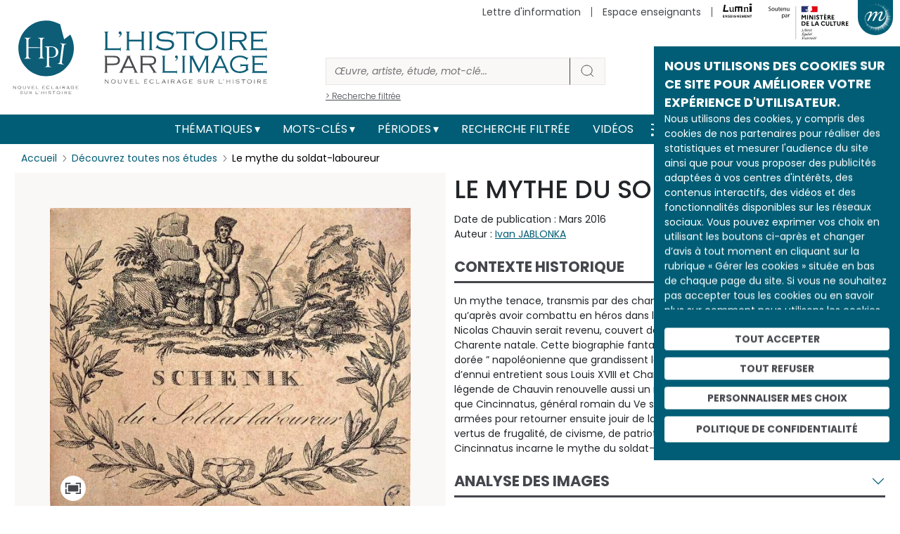

--- FILE ---
content_type: text/html; charset=utf-8
request_url: https://www.google.com/recaptcha/api2/anchor?ar=1&k=6Leh8AoUAAAAAA0tUAXhU0nxVQh2qDzQ6FRKlKTg&co=aHR0cHM6Ly9oaXN0b2lyZS1pbWFnZS5vcmc6NDQz&hl=fr&type=image&v=PoyoqOPhxBO7pBk68S4YbpHZ&theme=light&size=normal&anchor-ms=20000&execute-ms=30000&cb=w7r9nuqi9nsa
body_size: 49425
content:
<!DOCTYPE HTML><html dir="ltr" lang="fr"><head><meta http-equiv="Content-Type" content="text/html; charset=UTF-8">
<meta http-equiv="X-UA-Compatible" content="IE=edge">
<title>reCAPTCHA</title>
<style type="text/css">
/* cyrillic-ext */
@font-face {
  font-family: 'Roboto';
  font-style: normal;
  font-weight: 400;
  font-stretch: 100%;
  src: url(//fonts.gstatic.com/s/roboto/v48/KFO7CnqEu92Fr1ME7kSn66aGLdTylUAMa3GUBHMdazTgWw.woff2) format('woff2');
  unicode-range: U+0460-052F, U+1C80-1C8A, U+20B4, U+2DE0-2DFF, U+A640-A69F, U+FE2E-FE2F;
}
/* cyrillic */
@font-face {
  font-family: 'Roboto';
  font-style: normal;
  font-weight: 400;
  font-stretch: 100%;
  src: url(//fonts.gstatic.com/s/roboto/v48/KFO7CnqEu92Fr1ME7kSn66aGLdTylUAMa3iUBHMdazTgWw.woff2) format('woff2');
  unicode-range: U+0301, U+0400-045F, U+0490-0491, U+04B0-04B1, U+2116;
}
/* greek-ext */
@font-face {
  font-family: 'Roboto';
  font-style: normal;
  font-weight: 400;
  font-stretch: 100%;
  src: url(//fonts.gstatic.com/s/roboto/v48/KFO7CnqEu92Fr1ME7kSn66aGLdTylUAMa3CUBHMdazTgWw.woff2) format('woff2');
  unicode-range: U+1F00-1FFF;
}
/* greek */
@font-face {
  font-family: 'Roboto';
  font-style: normal;
  font-weight: 400;
  font-stretch: 100%;
  src: url(//fonts.gstatic.com/s/roboto/v48/KFO7CnqEu92Fr1ME7kSn66aGLdTylUAMa3-UBHMdazTgWw.woff2) format('woff2');
  unicode-range: U+0370-0377, U+037A-037F, U+0384-038A, U+038C, U+038E-03A1, U+03A3-03FF;
}
/* math */
@font-face {
  font-family: 'Roboto';
  font-style: normal;
  font-weight: 400;
  font-stretch: 100%;
  src: url(//fonts.gstatic.com/s/roboto/v48/KFO7CnqEu92Fr1ME7kSn66aGLdTylUAMawCUBHMdazTgWw.woff2) format('woff2');
  unicode-range: U+0302-0303, U+0305, U+0307-0308, U+0310, U+0312, U+0315, U+031A, U+0326-0327, U+032C, U+032F-0330, U+0332-0333, U+0338, U+033A, U+0346, U+034D, U+0391-03A1, U+03A3-03A9, U+03B1-03C9, U+03D1, U+03D5-03D6, U+03F0-03F1, U+03F4-03F5, U+2016-2017, U+2034-2038, U+203C, U+2040, U+2043, U+2047, U+2050, U+2057, U+205F, U+2070-2071, U+2074-208E, U+2090-209C, U+20D0-20DC, U+20E1, U+20E5-20EF, U+2100-2112, U+2114-2115, U+2117-2121, U+2123-214F, U+2190, U+2192, U+2194-21AE, U+21B0-21E5, U+21F1-21F2, U+21F4-2211, U+2213-2214, U+2216-22FF, U+2308-230B, U+2310, U+2319, U+231C-2321, U+2336-237A, U+237C, U+2395, U+239B-23B7, U+23D0, U+23DC-23E1, U+2474-2475, U+25AF, U+25B3, U+25B7, U+25BD, U+25C1, U+25CA, U+25CC, U+25FB, U+266D-266F, U+27C0-27FF, U+2900-2AFF, U+2B0E-2B11, U+2B30-2B4C, U+2BFE, U+3030, U+FF5B, U+FF5D, U+1D400-1D7FF, U+1EE00-1EEFF;
}
/* symbols */
@font-face {
  font-family: 'Roboto';
  font-style: normal;
  font-weight: 400;
  font-stretch: 100%;
  src: url(//fonts.gstatic.com/s/roboto/v48/KFO7CnqEu92Fr1ME7kSn66aGLdTylUAMaxKUBHMdazTgWw.woff2) format('woff2');
  unicode-range: U+0001-000C, U+000E-001F, U+007F-009F, U+20DD-20E0, U+20E2-20E4, U+2150-218F, U+2190, U+2192, U+2194-2199, U+21AF, U+21E6-21F0, U+21F3, U+2218-2219, U+2299, U+22C4-22C6, U+2300-243F, U+2440-244A, U+2460-24FF, U+25A0-27BF, U+2800-28FF, U+2921-2922, U+2981, U+29BF, U+29EB, U+2B00-2BFF, U+4DC0-4DFF, U+FFF9-FFFB, U+10140-1018E, U+10190-1019C, U+101A0, U+101D0-101FD, U+102E0-102FB, U+10E60-10E7E, U+1D2C0-1D2D3, U+1D2E0-1D37F, U+1F000-1F0FF, U+1F100-1F1AD, U+1F1E6-1F1FF, U+1F30D-1F30F, U+1F315, U+1F31C, U+1F31E, U+1F320-1F32C, U+1F336, U+1F378, U+1F37D, U+1F382, U+1F393-1F39F, U+1F3A7-1F3A8, U+1F3AC-1F3AF, U+1F3C2, U+1F3C4-1F3C6, U+1F3CA-1F3CE, U+1F3D4-1F3E0, U+1F3ED, U+1F3F1-1F3F3, U+1F3F5-1F3F7, U+1F408, U+1F415, U+1F41F, U+1F426, U+1F43F, U+1F441-1F442, U+1F444, U+1F446-1F449, U+1F44C-1F44E, U+1F453, U+1F46A, U+1F47D, U+1F4A3, U+1F4B0, U+1F4B3, U+1F4B9, U+1F4BB, U+1F4BF, U+1F4C8-1F4CB, U+1F4D6, U+1F4DA, U+1F4DF, U+1F4E3-1F4E6, U+1F4EA-1F4ED, U+1F4F7, U+1F4F9-1F4FB, U+1F4FD-1F4FE, U+1F503, U+1F507-1F50B, U+1F50D, U+1F512-1F513, U+1F53E-1F54A, U+1F54F-1F5FA, U+1F610, U+1F650-1F67F, U+1F687, U+1F68D, U+1F691, U+1F694, U+1F698, U+1F6AD, U+1F6B2, U+1F6B9-1F6BA, U+1F6BC, U+1F6C6-1F6CF, U+1F6D3-1F6D7, U+1F6E0-1F6EA, U+1F6F0-1F6F3, U+1F6F7-1F6FC, U+1F700-1F7FF, U+1F800-1F80B, U+1F810-1F847, U+1F850-1F859, U+1F860-1F887, U+1F890-1F8AD, U+1F8B0-1F8BB, U+1F8C0-1F8C1, U+1F900-1F90B, U+1F93B, U+1F946, U+1F984, U+1F996, U+1F9E9, U+1FA00-1FA6F, U+1FA70-1FA7C, U+1FA80-1FA89, U+1FA8F-1FAC6, U+1FACE-1FADC, U+1FADF-1FAE9, U+1FAF0-1FAF8, U+1FB00-1FBFF;
}
/* vietnamese */
@font-face {
  font-family: 'Roboto';
  font-style: normal;
  font-weight: 400;
  font-stretch: 100%;
  src: url(//fonts.gstatic.com/s/roboto/v48/KFO7CnqEu92Fr1ME7kSn66aGLdTylUAMa3OUBHMdazTgWw.woff2) format('woff2');
  unicode-range: U+0102-0103, U+0110-0111, U+0128-0129, U+0168-0169, U+01A0-01A1, U+01AF-01B0, U+0300-0301, U+0303-0304, U+0308-0309, U+0323, U+0329, U+1EA0-1EF9, U+20AB;
}
/* latin-ext */
@font-face {
  font-family: 'Roboto';
  font-style: normal;
  font-weight: 400;
  font-stretch: 100%;
  src: url(//fonts.gstatic.com/s/roboto/v48/KFO7CnqEu92Fr1ME7kSn66aGLdTylUAMa3KUBHMdazTgWw.woff2) format('woff2');
  unicode-range: U+0100-02BA, U+02BD-02C5, U+02C7-02CC, U+02CE-02D7, U+02DD-02FF, U+0304, U+0308, U+0329, U+1D00-1DBF, U+1E00-1E9F, U+1EF2-1EFF, U+2020, U+20A0-20AB, U+20AD-20C0, U+2113, U+2C60-2C7F, U+A720-A7FF;
}
/* latin */
@font-face {
  font-family: 'Roboto';
  font-style: normal;
  font-weight: 400;
  font-stretch: 100%;
  src: url(//fonts.gstatic.com/s/roboto/v48/KFO7CnqEu92Fr1ME7kSn66aGLdTylUAMa3yUBHMdazQ.woff2) format('woff2');
  unicode-range: U+0000-00FF, U+0131, U+0152-0153, U+02BB-02BC, U+02C6, U+02DA, U+02DC, U+0304, U+0308, U+0329, U+2000-206F, U+20AC, U+2122, U+2191, U+2193, U+2212, U+2215, U+FEFF, U+FFFD;
}
/* cyrillic-ext */
@font-face {
  font-family: 'Roboto';
  font-style: normal;
  font-weight: 500;
  font-stretch: 100%;
  src: url(//fonts.gstatic.com/s/roboto/v48/KFO7CnqEu92Fr1ME7kSn66aGLdTylUAMa3GUBHMdazTgWw.woff2) format('woff2');
  unicode-range: U+0460-052F, U+1C80-1C8A, U+20B4, U+2DE0-2DFF, U+A640-A69F, U+FE2E-FE2F;
}
/* cyrillic */
@font-face {
  font-family: 'Roboto';
  font-style: normal;
  font-weight: 500;
  font-stretch: 100%;
  src: url(//fonts.gstatic.com/s/roboto/v48/KFO7CnqEu92Fr1ME7kSn66aGLdTylUAMa3iUBHMdazTgWw.woff2) format('woff2');
  unicode-range: U+0301, U+0400-045F, U+0490-0491, U+04B0-04B1, U+2116;
}
/* greek-ext */
@font-face {
  font-family: 'Roboto';
  font-style: normal;
  font-weight: 500;
  font-stretch: 100%;
  src: url(//fonts.gstatic.com/s/roboto/v48/KFO7CnqEu92Fr1ME7kSn66aGLdTylUAMa3CUBHMdazTgWw.woff2) format('woff2');
  unicode-range: U+1F00-1FFF;
}
/* greek */
@font-face {
  font-family: 'Roboto';
  font-style: normal;
  font-weight: 500;
  font-stretch: 100%;
  src: url(//fonts.gstatic.com/s/roboto/v48/KFO7CnqEu92Fr1ME7kSn66aGLdTylUAMa3-UBHMdazTgWw.woff2) format('woff2');
  unicode-range: U+0370-0377, U+037A-037F, U+0384-038A, U+038C, U+038E-03A1, U+03A3-03FF;
}
/* math */
@font-face {
  font-family: 'Roboto';
  font-style: normal;
  font-weight: 500;
  font-stretch: 100%;
  src: url(//fonts.gstatic.com/s/roboto/v48/KFO7CnqEu92Fr1ME7kSn66aGLdTylUAMawCUBHMdazTgWw.woff2) format('woff2');
  unicode-range: U+0302-0303, U+0305, U+0307-0308, U+0310, U+0312, U+0315, U+031A, U+0326-0327, U+032C, U+032F-0330, U+0332-0333, U+0338, U+033A, U+0346, U+034D, U+0391-03A1, U+03A3-03A9, U+03B1-03C9, U+03D1, U+03D5-03D6, U+03F0-03F1, U+03F4-03F5, U+2016-2017, U+2034-2038, U+203C, U+2040, U+2043, U+2047, U+2050, U+2057, U+205F, U+2070-2071, U+2074-208E, U+2090-209C, U+20D0-20DC, U+20E1, U+20E5-20EF, U+2100-2112, U+2114-2115, U+2117-2121, U+2123-214F, U+2190, U+2192, U+2194-21AE, U+21B0-21E5, U+21F1-21F2, U+21F4-2211, U+2213-2214, U+2216-22FF, U+2308-230B, U+2310, U+2319, U+231C-2321, U+2336-237A, U+237C, U+2395, U+239B-23B7, U+23D0, U+23DC-23E1, U+2474-2475, U+25AF, U+25B3, U+25B7, U+25BD, U+25C1, U+25CA, U+25CC, U+25FB, U+266D-266F, U+27C0-27FF, U+2900-2AFF, U+2B0E-2B11, U+2B30-2B4C, U+2BFE, U+3030, U+FF5B, U+FF5D, U+1D400-1D7FF, U+1EE00-1EEFF;
}
/* symbols */
@font-face {
  font-family: 'Roboto';
  font-style: normal;
  font-weight: 500;
  font-stretch: 100%;
  src: url(//fonts.gstatic.com/s/roboto/v48/KFO7CnqEu92Fr1ME7kSn66aGLdTylUAMaxKUBHMdazTgWw.woff2) format('woff2');
  unicode-range: U+0001-000C, U+000E-001F, U+007F-009F, U+20DD-20E0, U+20E2-20E4, U+2150-218F, U+2190, U+2192, U+2194-2199, U+21AF, U+21E6-21F0, U+21F3, U+2218-2219, U+2299, U+22C4-22C6, U+2300-243F, U+2440-244A, U+2460-24FF, U+25A0-27BF, U+2800-28FF, U+2921-2922, U+2981, U+29BF, U+29EB, U+2B00-2BFF, U+4DC0-4DFF, U+FFF9-FFFB, U+10140-1018E, U+10190-1019C, U+101A0, U+101D0-101FD, U+102E0-102FB, U+10E60-10E7E, U+1D2C0-1D2D3, U+1D2E0-1D37F, U+1F000-1F0FF, U+1F100-1F1AD, U+1F1E6-1F1FF, U+1F30D-1F30F, U+1F315, U+1F31C, U+1F31E, U+1F320-1F32C, U+1F336, U+1F378, U+1F37D, U+1F382, U+1F393-1F39F, U+1F3A7-1F3A8, U+1F3AC-1F3AF, U+1F3C2, U+1F3C4-1F3C6, U+1F3CA-1F3CE, U+1F3D4-1F3E0, U+1F3ED, U+1F3F1-1F3F3, U+1F3F5-1F3F7, U+1F408, U+1F415, U+1F41F, U+1F426, U+1F43F, U+1F441-1F442, U+1F444, U+1F446-1F449, U+1F44C-1F44E, U+1F453, U+1F46A, U+1F47D, U+1F4A3, U+1F4B0, U+1F4B3, U+1F4B9, U+1F4BB, U+1F4BF, U+1F4C8-1F4CB, U+1F4D6, U+1F4DA, U+1F4DF, U+1F4E3-1F4E6, U+1F4EA-1F4ED, U+1F4F7, U+1F4F9-1F4FB, U+1F4FD-1F4FE, U+1F503, U+1F507-1F50B, U+1F50D, U+1F512-1F513, U+1F53E-1F54A, U+1F54F-1F5FA, U+1F610, U+1F650-1F67F, U+1F687, U+1F68D, U+1F691, U+1F694, U+1F698, U+1F6AD, U+1F6B2, U+1F6B9-1F6BA, U+1F6BC, U+1F6C6-1F6CF, U+1F6D3-1F6D7, U+1F6E0-1F6EA, U+1F6F0-1F6F3, U+1F6F7-1F6FC, U+1F700-1F7FF, U+1F800-1F80B, U+1F810-1F847, U+1F850-1F859, U+1F860-1F887, U+1F890-1F8AD, U+1F8B0-1F8BB, U+1F8C0-1F8C1, U+1F900-1F90B, U+1F93B, U+1F946, U+1F984, U+1F996, U+1F9E9, U+1FA00-1FA6F, U+1FA70-1FA7C, U+1FA80-1FA89, U+1FA8F-1FAC6, U+1FACE-1FADC, U+1FADF-1FAE9, U+1FAF0-1FAF8, U+1FB00-1FBFF;
}
/* vietnamese */
@font-face {
  font-family: 'Roboto';
  font-style: normal;
  font-weight: 500;
  font-stretch: 100%;
  src: url(//fonts.gstatic.com/s/roboto/v48/KFO7CnqEu92Fr1ME7kSn66aGLdTylUAMa3OUBHMdazTgWw.woff2) format('woff2');
  unicode-range: U+0102-0103, U+0110-0111, U+0128-0129, U+0168-0169, U+01A0-01A1, U+01AF-01B0, U+0300-0301, U+0303-0304, U+0308-0309, U+0323, U+0329, U+1EA0-1EF9, U+20AB;
}
/* latin-ext */
@font-face {
  font-family: 'Roboto';
  font-style: normal;
  font-weight: 500;
  font-stretch: 100%;
  src: url(//fonts.gstatic.com/s/roboto/v48/KFO7CnqEu92Fr1ME7kSn66aGLdTylUAMa3KUBHMdazTgWw.woff2) format('woff2');
  unicode-range: U+0100-02BA, U+02BD-02C5, U+02C7-02CC, U+02CE-02D7, U+02DD-02FF, U+0304, U+0308, U+0329, U+1D00-1DBF, U+1E00-1E9F, U+1EF2-1EFF, U+2020, U+20A0-20AB, U+20AD-20C0, U+2113, U+2C60-2C7F, U+A720-A7FF;
}
/* latin */
@font-face {
  font-family: 'Roboto';
  font-style: normal;
  font-weight: 500;
  font-stretch: 100%;
  src: url(//fonts.gstatic.com/s/roboto/v48/KFO7CnqEu92Fr1ME7kSn66aGLdTylUAMa3yUBHMdazQ.woff2) format('woff2');
  unicode-range: U+0000-00FF, U+0131, U+0152-0153, U+02BB-02BC, U+02C6, U+02DA, U+02DC, U+0304, U+0308, U+0329, U+2000-206F, U+20AC, U+2122, U+2191, U+2193, U+2212, U+2215, U+FEFF, U+FFFD;
}
/* cyrillic-ext */
@font-face {
  font-family: 'Roboto';
  font-style: normal;
  font-weight: 900;
  font-stretch: 100%;
  src: url(//fonts.gstatic.com/s/roboto/v48/KFO7CnqEu92Fr1ME7kSn66aGLdTylUAMa3GUBHMdazTgWw.woff2) format('woff2');
  unicode-range: U+0460-052F, U+1C80-1C8A, U+20B4, U+2DE0-2DFF, U+A640-A69F, U+FE2E-FE2F;
}
/* cyrillic */
@font-face {
  font-family: 'Roboto';
  font-style: normal;
  font-weight: 900;
  font-stretch: 100%;
  src: url(//fonts.gstatic.com/s/roboto/v48/KFO7CnqEu92Fr1ME7kSn66aGLdTylUAMa3iUBHMdazTgWw.woff2) format('woff2');
  unicode-range: U+0301, U+0400-045F, U+0490-0491, U+04B0-04B1, U+2116;
}
/* greek-ext */
@font-face {
  font-family: 'Roboto';
  font-style: normal;
  font-weight: 900;
  font-stretch: 100%;
  src: url(//fonts.gstatic.com/s/roboto/v48/KFO7CnqEu92Fr1ME7kSn66aGLdTylUAMa3CUBHMdazTgWw.woff2) format('woff2');
  unicode-range: U+1F00-1FFF;
}
/* greek */
@font-face {
  font-family: 'Roboto';
  font-style: normal;
  font-weight: 900;
  font-stretch: 100%;
  src: url(//fonts.gstatic.com/s/roboto/v48/KFO7CnqEu92Fr1ME7kSn66aGLdTylUAMa3-UBHMdazTgWw.woff2) format('woff2');
  unicode-range: U+0370-0377, U+037A-037F, U+0384-038A, U+038C, U+038E-03A1, U+03A3-03FF;
}
/* math */
@font-face {
  font-family: 'Roboto';
  font-style: normal;
  font-weight: 900;
  font-stretch: 100%;
  src: url(//fonts.gstatic.com/s/roboto/v48/KFO7CnqEu92Fr1ME7kSn66aGLdTylUAMawCUBHMdazTgWw.woff2) format('woff2');
  unicode-range: U+0302-0303, U+0305, U+0307-0308, U+0310, U+0312, U+0315, U+031A, U+0326-0327, U+032C, U+032F-0330, U+0332-0333, U+0338, U+033A, U+0346, U+034D, U+0391-03A1, U+03A3-03A9, U+03B1-03C9, U+03D1, U+03D5-03D6, U+03F0-03F1, U+03F4-03F5, U+2016-2017, U+2034-2038, U+203C, U+2040, U+2043, U+2047, U+2050, U+2057, U+205F, U+2070-2071, U+2074-208E, U+2090-209C, U+20D0-20DC, U+20E1, U+20E5-20EF, U+2100-2112, U+2114-2115, U+2117-2121, U+2123-214F, U+2190, U+2192, U+2194-21AE, U+21B0-21E5, U+21F1-21F2, U+21F4-2211, U+2213-2214, U+2216-22FF, U+2308-230B, U+2310, U+2319, U+231C-2321, U+2336-237A, U+237C, U+2395, U+239B-23B7, U+23D0, U+23DC-23E1, U+2474-2475, U+25AF, U+25B3, U+25B7, U+25BD, U+25C1, U+25CA, U+25CC, U+25FB, U+266D-266F, U+27C0-27FF, U+2900-2AFF, U+2B0E-2B11, U+2B30-2B4C, U+2BFE, U+3030, U+FF5B, U+FF5D, U+1D400-1D7FF, U+1EE00-1EEFF;
}
/* symbols */
@font-face {
  font-family: 'Roboto';
  font-style: normal;
  font-weight: 900;
  font-stretch: 100%;
  src: url(//fonts.gstatic.com/s/roboto/v48/KFO7CnqEu92Fr1ME7kSn66aGLdTylUAMaxKUBHMdazTgWw.woff2) format('woff2');
  unicode-range: U+0001-000C, U+000E-001F, U+007F-009F, U+20DD-20E0, U+20E2-20E4, U+2150-218F, U+2190, U+2192, U+2194-2199, U+21AF, U+21E6-21F0, U+21F3, U+2218-2219, U+2299, U+22C4-22C6, U+2300-243F, U+2440-244A, U+2460-24FF, U+25A0-27BF, U+2800-28FF, U+2921-2922, U+2981, U+29BF, U+29EB, U+2B00-2BFF, U+4DC0-4DFF, U+FFF9-FFFB, U+10140-1018E, U+10190-1019C, U+101A0, U+101D0-101FD, U+102E0-102FB, U+10E60-10E7E, U+1D2C0-1D2D3, U+1D2E0-1D37F, U+1F000-1F0FF, U+1F100-1F1AD, U+1F1E6-1F1FF, U+1F30D-1F30F, U+1F315, U+1F31C, U+1F31E, U+1F320-1F32C, U+1F336, U+1F378, U+1F37D, U+1F382, U+1F393-1F39F, U+1F3A7-1F3A8, U+1F3AC-1F3AF, U+1F3C2, U+1F3C4-1F3C6, U+1F3CA-1F3CE, U+1F3D4-1F3E0, U+1F3ED, U+1F3F1-1F3F3, U+1F3F5-1F3F7, U+1F408, U+1F415, U+1F41F, U+1F426, U+1F43F, U+1F441-1F442, U+1F444, U+1F446-1F449, U+1F44C-1F44E, U+1F453, U+1F46A, U+1F47D, U+1F4A3, U+1F4B0, U+1F4B3, U+1F4B9, U+1F4BB, U+1F4BF, U+1F4C8-1F4CB, U+1F4D6, U+1F4DA, U+1F4DF, U+1F4E3-1F4E6, U+1F4EA-1F4ED, U+1F4F7, U+1F4F9-1F4FB, U+1F4FD-1F4FE, U+1F503, U+1F507-1F50B, U+1F50D, U+1F512-1F513, U+1F53E-1F54A, U+1F54F-1F5FA, U+1F610, U+1F650-1F67F, U+1F687, U+1F68D, U+1F691, U+1F694, U+1F698, U+1F6AD, U+1F6B2, U+1F6B9-1F6BA, U+1F6BC, U+1F6C6-1F6CF, U+1F6D3-1F6D7, U+1F6E0-1F6EA, U+1F6F0-1F6F3, U+1F6F7-1F6FC, U+1F700-1F7FF, U+1F800-1F80B, U+1F810-1F847, U+1F850-1F859, U+1F860-1F887, U+1F890-1F8AD, U+1F8B0-1F8BB, U+1F8C0-1F8C1, U+1F900-1F90B, U+1F93B, U+1F946, U+1F984, U+1F996, U+1F9E9, U+1FA00-1FA6F, U+1FA70-1FA7C, U+1FA80-1FA89, U+1FA8F-1FAC6, U+1FACE-1FADC, U+1FADF-1FAE9, U+1FAF0-1FAF8, U+1FB00-1FBFF;
}
/* vietnamese */
@font-face {
  font-family: 'Roboto';
  font-style: normal;
  font-weight: 900;
  font-stretch: 100%;
  src: url(//fonts.gstatic.com/s/roboto/v48/KFO7CnqEu92Fr1ME7kSn66aGLdTylUAMa3OUBHMdazTgWw.woff2) format('woff2');
  unicode-range: U+0102-0103, U+0110-0111, U+0128-0129, U+0168-0169, U+01A0-01A1, U+01AF-01B0, U+0300-0301, U+0303-0304, U+0308-0309, U+0323, U+0329, U+1EA0-1EF9, U+20AB;
}
/* latin-ext */
@font-face {
  font-family: 'Roboto';
  font-style: normal;
  font-weight: 900;
  font-stretch: 100%;
  src: url(//fonts.gstatic.com/s/roboto/v48/KFO7CnqEu92Fr1ME7kSn66aGLdTylUAMa3KUBHMdazTgWw.woff2) format('woff2');
  unicode-range: U+0100-02BA, U+02BD-02C5, U+02C7-02CC, U+02CE-02D7, U+02DD-02FF, U+0304, U+0308, U+0329, U+1D00-1DBF, U+1E00-1E9F, U+1EF2-1EFF, U+2020, U+20A0-20AB, U+20AD-20C0, U+2113, U+2C60-2C7F, U+A720-A7FF;
}
/* latin */
@font-face {
  font-family: 'Roboto';
  font-style: normal;
  font-weight: 900;
  font-stretch: 100%;
  src: url(//fonts.gstatic.com/s/roboto/v48/KFO7CnqEu92Fr1ME7kSn66aGLdTylUAMa3yUBHMdazQ.woff2) format('woff2');
  unicode-range: U+0000-00FF, U+0131, U+0152-0153, U+02BB-02BC, U+02C6, U+02DA, U+02DC, U+0304, U+0308, U+0329, U+2000-206F, U+20AC, U+2122, U+2191, U+2193, U+2212, U+2215, U+FEFF, U+FFFD;
}

</style>
<link rel="stylesheet" type="text/css" href="https://www.gstatic.com/recaptcha/releases/PoyoqOPhxBO7pBk68S4YbpHZ/styles__ltr.css">
<script nonce="rxdSk3rtvZZOpJg7Jd749g" type="text/javascript">window['__recaptcha_api'] = 'https://www.google.com/recaptcha/api2/';</script>
<script type="text/javascript" src="https://www.gstatic.com/recaptcha/releases/PoyoqOPhxBO7pBk68S4YbpHZ/recaptcha__fr.js" nonce="rxdSk3rtvZZOpJg7Jd749g">
      
    </script></head>
<body><div id="rc-anchor-alert" class="rc-anchor-alert"></div>
<input type="hidden" id="recaptcha-token" value="[base64]">
<script type="text/javascript" nonce="rxdSk3rtvZZOpJg7Jd749g">
      recaptcha.anchor.Main.init("[\x22ainput\x22,[\x22bgdata\x22,\x22\x22,\[base64]/[base64]/[base64]/[base64]/cjw8ejpyPj4+eil9Y2F0Y2gobCl7dGhyb3cgbDt9fSxIPWZ1bmN0aW9uKHcsdCx6KXtpZih3PT0xOTR8fHc9PTIwOCl0LnZbd10/dC52W3ddLmNvbmNhdCh6KTp0LnZbd109b2Yoeix0KTtlbHNle2lmKHQuYkImJnchPTMxNylyZXR1cm47dz09NjZ8fHc9PTEyMnx8dz09NDcwfHx3PT00NHx8dz09NDE2fHx3PT0zOTd8fHc9PTQyMXx8dz09Njh8fHc9PTcwfHx3PT0xODQ/[base64]/[base64]/[base64]/bmV3IGRbVl0oSlswXSk6cD09Mj9uZXcgZFtWXShKWzBdLEpbMV0pOnA9PTM/bmV3IGRbVl0oSlswXSxKWzFdLEpbMl0pOnA9PTQ/[base64]/[base64]/[base64]/[base64]\x22,\[base64]\x22,\x22dn7DrkVzw7nDmQQewpY1K27DuiNvw5EQCAnDiT3DuGPCkk9zMnk4BsOpw6hMHMKFNQbDucOFwrPDhcOrTsO9TcKZwrfDiR7DncOMUkAcw6/[base64]/CusK3w6HCs206CnJue8OmMcOmAMOBw4/DhwJkworClcOUXR4yXsOUa8O/wr3DlcOQaTzDgcKzw7Ibw7QFVAPDgMKlTiTCikdKw6XCrsKFdcKCwrrCtho7w7bDpMKUIcOtB8OiwrsDAmbCuDkdbGNswrbDtw83CMKGw6nCrhDCksO8woYcDSbCnErDm8OcwrhYFH9cwqJ6ak7CjT/ClcOJeA47wqDDi0wGRXQ8UmgXZTfDgRRMw7obw5xACsKyw712V8OvdMK7wq9Pw7syWCFNwr/DlWxLw41SKcOowoEZwq3DtlfCmBksZcOVw7ZnwrhqdMKSw7nDsALDphnDqMKiw4rDvl1laC9nwoPDgjoQw5/CtEfCoX/CvFcGwox1I8Kpw7QKw4R/w5YRTcKCw6fCscKWw6NqfWTDucOYCTMnK8KuTsOHACnCtsOYA8KmCwtbVMKwYk7CtcODw7nDt8ODBg3DvsOew67Du8KeCw0ewofCjlPCvkYawpsELMKCw4kawpcgXsK3wqHCswjCqi4IwobCiMKhNH3DrsOFw6NxAcKDMgvDrGbDgMO/w77Dsh3CmMK1dCHDuh/DrTg8V8Kiw4gyw4kQw501wotlwqg6Q1FWGnxsWcK+w4LDscKtZ3TCkmrCkcOYw7NSwqXCqcKMdgXCn1QAZ8OnDsOmHBXDnT43HsOMEA7Ck2bDv0gnwq1+ZHbDgCt8w5YZYD3DlkbDscKKbDjCp0jDnE/[base64]/[base64]/Nk3CqDRYIcOqw5BSw47DpsKXMhnDv8KTwr5cIMOkUHDDkRIGwq5aw5UEJjoZwqvDqMOLw6QINE1ZPBTCpcKDA8KbbMOmw65AFTwLwqdCw73CkGk9wrfDjMK5KsKKLsKIKcK0Y1DCh0kyf2vCpsKEwopzOsODwrXDscKZQH/CiwDDp8OAC8K/wqAawoDCisOzwoTDn8K3VcOHw63Du0ECScONwqPCl8OMLnvDjUgBP8OAIWBEwp/[base64]/CqMKpwrhOR8O6wrQmw5wpw6LDosKvB11/[base64]/VFEBNcKmw6MJwrrDocOdwp3DgMKGWhnDk8Kedxcbf8K5W8OLeMKCw7ViF8KGwpMfJw/DmcK7wojCoUN5wqbDmX/DpSzCrRIXDlFBwofCnmzCr8KydsOkwpIuLsKqH8OCwrXCpmdbRlIJDMKTw7Mlwol9w64Pw4zDgxXDocOsw6kkwo7CkFlPw6YUa8OTBEfCpcKQw4TDuA3DlcKbwrrDpAc/w5FPwqg/woJ0w5Y/[base64]/DnkvDvWV9TFQzwpcLJ8KgwodDw5crHlV9M8KNSAPCvcKSf3cww5bDhzrCvRDDpi7CkhkkRkdewqd0w57Cm07Du07CqcOzwqE/w47Cum4tPjZkwrnCplUGBBRQPgDDj8OBw60sw68Lw58Tb8K6BMKdwp0bw44qHnfDm8Oow5h9w5LCojYbwoMrSMKMw6DCh8OWfsOkbQbDusKjwo/CrAFxfjUWwrJ/SsKZRMK2Bj3Cl8OFw4bDmsOTKMO4In0FAA1kwq3CqGc8w6vDrXnCvkAtwo3Cv8KMw6nDmBfDtcKcIm0NDcOvw4jDrF5fwovDu8OawoHDkMKmDT3CokpDEwlpWCfDsHzCtlPDtFNiwqMnw6XDoMOrd3Ylw6/Do8Osw7s0eXHDgsO9csOqU8O/[base64]/[base64]/[base64]/CgAjChMKPwqMLwppMwqkcYFXDhwDChcOew7R6wrJ5TmV4wpMaHcONEMOVJcO3woZWw7bDuw0Vw5DDqcKPSEDCtcKvw7FZwq7CiMKIEMOLQ3nCvxjDnDPCn3/CtybDk1tkwpZOwqfDlcOgw4sgwoZ9EcOmEzl6w5bCtsO8w5nDkXcPw64iw4HCpMOIwp13Z3fCmcK/dcOEw7MMw6zCjcKnHMKXF11nw4U5P1J5w6LDmEfDtjTCusK3w6QSCGPCrMKoFMO9w7laZHvDp8KeJMKIwpnCnsOTRsODMiwMC8OiAi5IwpvDpcKXNcODw7cEYsKeB0MpYA9Yw6RiOsKhwr/CvmbCmmLDiHUcwqjCkcO4w7PCuMOeW8KeTwUbwqtmw7QSf8KAw7hrICJXw7JcPU4cL8Oow5TCssOufMOPwovDqCnDpxbCpn3ChzVVCcKyw5EjwpEOw7scwqV5wqbCugXDulJuJi5MTj7DpcOQacO0SGXCvMKVw45kDj0bLcKgwo4/CCdsw6IPZsO0wqUgGhbChELCm8Kkw65dZsKuNMOowrzCpMKdwpo7G8KrUMOwJcK6w7MAUMOyNwUYOsKdHj/DrcOuw4hnM8OmYRbDu8Krw5vDncKnwrs7d14lVEsPwoTDoFgfw6dCV3vConjDtMKbCcKHw43DrAVZPB3CgWXDqR/DrsOJScKiw7rDoRzCtQTDlsOsRAQUa8OdJsKXTFUJE09rwqLDvTRWw47DpcKbwp0IwqXClsKTw7pKEQoHcMO7wqnDrhY5IcOdQCwOCSo9w5ogDMKMwqbDtDFOExlsA8OGwp4NwqA+wo/[base64]/Cs8KYVcKFw63CgsOgworCoR/[base64]/DhMOoX03Clj/Cml90VsKqw5TCpsOxwodKM8KKXsK9wrQ7wqnDnVVhccKSScOrZlw5w4HDoilow5QMVcKWdsOdRETDuGhyCsKVwq3Dr2jCj8KSHsONXUpqGkY/wrB+Mh/CtUc9w4XClHrCt28LNwfDp1bCmcO6w4YzwoXDscKyL8OEZ3teU8OPwqUsE2XDusKyfcKuwrLCmwNhIsOEw5QQb8Kxwr82Xzw3wpVww77DiGZGVsKuw57Dt8OkAMKCw55MwqlCwqlcw75cL34qwoHDssKsXQPDnQcnRcO9C8OCbsKmw64/Ox3DmsKVw7PCvsK/w77CgjbCr2rDvgHDvGfClhjChcOVwpjDj3nClEszbsKZwobClx3DqW3Cp0cHw4I+wpPDgcKkw6/DgzY2V8OGw7zDucKDfsKRwqnDiMKVw4XCtxlOw6ZnwoFBw55Wwo3CgjJWw5JZHwXChsKZDmzDpmvDscO3I8OUw4dzw7oeNcOEwr/DhcKPK3PCtzcYNQnDox5Uw68yw6zDnDY/[base64]/Cp3bCtwwzwrTDjxgKSX8rB8OnMkjCjsKQwpnDsMKFYgPCoD1tHcKQwq0if1bCu8Kpw4R5CFV0RMOQw4HCjxLDkMKpwqEacEbCgGpXwrBmwr5CWcK0NgnCr2/Dh8OnwqUaw59XHE3CrcKvfkzDrMOow6PCt8K/[base64]/CpcOrwpzCu8KswrUWbRvClMKjdMO4fj/Cr8KHwr7ChBMdwoLDhXgwwoHCoShhwoHCssKFwqpqw7Y1wonDlcOHasOswoTCpHJ4wowRw6phwp/CqsKvw69Kw5xLLMK9HwDDowLDmcOEw55mw5Y0w5hlw48rXVt5N8KQRcKNwpdfbXDDg3/ChMOSEmMdNMKcIypQw4snw5rDl8OEw4XDjsKsLMKjZ8OPfFXDmsOsC8O0w7DCj8O+QcOzwrfCt1PDoVfDhTnDrnAVCMK3FcOVQzPDucKnGUMtw67CkBLCtl8swqvDo8KIw4gOwr/ClMOXEsOQFMKlKcKIwp8NZhDDuEIaXi7CpMKlfxAWHMK/wrMRwoxlVMO9w5pRw5d5wpB2dsO5EMKJw7tcdSZWw55ywr/CjsO/[base64]/CmgtqworCinZWw4rCpAtUwrMVw7c/wr5Rw7Fow7NuK8Khw6/DqnXCrMKnH8OVWsOFwqrChw8mdRUKBMOAw5LCgcKLJ8KIwr9KwqYzEw5/woLDhH4dw5zCkxpxw77CmEJTw5AFw7bDrxcAw4oiwq7ChMOcUETDqR8VTcKgV8ORwqHDq8OTZC8TMMK7w4rDnCLDl8K2w4vDr8OpU8OvDBU4GyJFw67CnWlqw6/DjsKVwppKw78TwqrCihnCgsO3dMKAwoVPdxMoC8OCwq0uw6DCiMORwpAuLsKVHsOzZmjDrsKUw5zDjwjDucK9Y8OyYMO8EUcNWCQOwox2w75Mw43Doz3DshwSMsKqWTHDo2wpUMOgw6DDhFVswrPCkQZgRhbCpVTDnWtFw7NzD8OJbDNrw7UvJixBw7/[base64]/[base64]/CpMOjwrtmw5PDk8KNw4PCoVBKCcORwrzCiMOqw4BQWcOOcVjCpMODFQ3Du8KJVcK4dVVQVn1Sw742QiB4ZMO4bMKXw5PCr8OPw7opSsKfU8OkOwR9EsKJw6rDm1PDnV/[base64]/B0fCl38Aw5rCrsOmw5DDqG1bwqjCsih0w6DCsBxTw5MDN8KMwqtWY8K8w5MPaRw7w73DvlJYD0MFXMK/wrdbSjlxJMKDYB7DpcKHM1HCo8K5FMOjNn7DnMORw6JSN8OEw6wswqPCs1djw4/DpGHCl0LDgMKOw6PCsHVgMMO7w55WVCDCisK8K0Y/w5cMGsKcV2ZtEcOKwp9xB8KiwoXDnAzCt8Kowrg0w7hECMO2w7UIelsDWzl/[base64]/DpRwLwr7Dq8OnUy55w51/LnbCucOuw7XCmB7DvzbDoivCu8OswqBTw50Zw73CoG3CnsKMf8K/w5gQY2p/w68Ow6FSenxuScKEw6lnwrnDngc5wrvCnEjCh3zCrHRpwq3CgcKiw6vCijIhw45Aw7ZzM8OPwpvDkMOHwqTDpsO/V0cBwqzCn8KpczTCksOyw44Sw4XDpcKbw5dtRkjDkcKHMg/Cp8KWwpF6ciVWw7NSNsKnw57CkMKPN1sxwrcueMOlwp98ByMcwqZmaRLDncKnfSzDrmItf8O7wrrCtMK5w6HDoMO+wqdQw4bDjcK6wrByw5/CrsOLwrHDpsOnehBkw7bCpMKmwpbDoi46ZwFuw6jDkMOPN3/DtmfDscO3SifCvMOTe8KowqLDt8OOwp/CocKZwp51w7sjwqdYw7PDtkzCjF/[base64]/CmXvCkMO4OFLDnMO/FWN/LHtXX8K/wpfCsFLCrcOkw5/CoXnDg8OLFyXDgT8WwpM7w7BpwpnDisKcwp8TJ8KLSQzCpTHCo0vCkx7DggFrw4DDiMOXZCQQwqkpTMOywoIEUMO0Y0RGTsK0A8OAXMOswrjCqGPDrngWB8KwFTjCpcKMwrrDpnBqwppLEMOkH8Kbw7zChTREw4zCplpJw67CtMKewq/DvsK6wpnCh1HDrA59w5bDly3ChsKNHmgsw5PDpMKNOiXCvMK9w5ETBWrDvH3CssKZwonCjQ0Pwp7CsBDCjsO3w5Uswrwcw6nCgC0jRcO4w77Drjs7UcOcNsKfOwrCmcKcVCrDksKbw4sVw5oFBy/DmcODwpcpFMORwoo6OMKRZcOrGsOQDxBHw58nwpdkw4vDqWTCqiLCksOSw4jDssK3GcOUw6nCgh/Dh8OkAcOZVEQQFCFHNcKRwp/DnRkHw6DCtUjCrwvCigpIwqbDs8K+wrNtY1MBw6bCrHPDqsKXHm44w4REQcKjwqQuw6hJwoXDjE/DgRFEwoAaw6QVw63DvsKRwrfDv8KAw7V6bcKMw7fCvhzDr8OnbHfCqlnCjsOlHyDCk8KKamHCscO4wpMwAnoYwqvDijQ1VcO1UMOlwoHCoxPCmsKhHcOOwrHDmBVbHwnDnS/Cv8Kcw7N+wofCksKuwpbDoSbDoMKuw7HCmzEJwozClAXClMKJKVgtHwbCjcOzeDrCr8Kswpsuw4TCsl0iw6xew5jCjzfCkMOww4/CrMOrOsKWNsOPOcKBLcKLw64KUcObw5vChlxfVMOuCcKvXsOQKcKUCyrCnsKYwoJ5RQDCvH3Dk8KLw5LChBkKwqJVwo/[base64]/B8Ozwq8TbhDCrFkAw7zCssOqwq/DiXkPOhHCpDdVw7MRZMOOwpPDkCPCi8OQwrIdw74zw4lRw744wqvDlMO/w7PCjsOCDcKQwpRUwo3CqH0LW8KkXcKqw7DDgcO+wrTDgMKGO8KCw7TCjHRVw6Jnw4hxRgzCrn7CngRKQB8ww4tBFcOxHMKGw5dyUcKHE8OjOR1Iwq/DssKdw6fDvxDDkQHDoi16w65mw4VBwqDCggJCwrHCoAEJK8KTwpBqwrXCj8OAw7IuwpZ/[base64]/DjW/[base64]/[base64]/L8Kaw4oZeSYDY8KsOMOYwqfCssKjwqprV8KrcsKYwrhLw7zDpMKPH0jDlz44wpFPE1lZw5vDuy/Ch8O0Z2dIwoU2FVLDnMOrwqLCmsOtwovCmMKlw7LDkikcwp7Ckn3CpcKKwoszaTTDs8OEwrbCnsKjwoNlwojDkj0sXETDmxbCqHolYmLDjHobw4nCgywSO8OPGXIbI8OQwq/DsMOsw5TCnmkdScKbC8KWZMKHw61rd8ODG8OmwqXCiBnCg8Oyw5d6w4bCkWI4BHnDlMKMw4NVRWExw7Eiwq8DUsOKw4HCk25Pw7QcaRLCqMKvw7JQw73DvcKkRcOlYwVbMgNWUMOywq/[base64]/CksOow5DDpAbDoRLCvcOhEMKhw6cxFRtPwq8/[base64]/DkMOTw7nDhsK5wovDiMK8w69fT8KHwrfDnsOcQCfCg8K9ccOtw6RVwonCnMK/w7d/[base64]/DkAAQXA7ChMK+DsOYRQ9twq5FSsKWw6sfDWQOXMK0w6fCg8K1Vy8Pw6fCp8O0ZF1WTsOfOcKWQSXCgTQnwo/CisOYwrALClDDvMKmJsKXPiDCkTvDrMKFZwpDOB3CoMKGw6gqwpsvYMKmfMOrwozCsMOcYUNvwp5lYcOMCsOow6jCpmMZB8KzwoBeFQcZAcO9w6vCqlLDpsOmw4jDq8K1w47Cg8KlFMKiRj8rKE/DvMKPw4kKOcKawrbDlmvCmcOJwpjChsKQw7PCq8KYw4fDsMKNwrc6w6pswrvClMKJWHrDkMKSdigjw6xVBSALwqfDpELCuRfClMO0w4wid2PCsTBgw5DCskXDvMKeacKNesKdXjDCi8KkQGrDr3weZcKTXcORw5M+w5tBHjNTw4x4w60ZEMOvDcKNwph/[base64]/CmQjDhx5zwokPaE3CtFbCu8KDw7dwAAcCw43Cq8Kvw5jCisKFDAEuw4QtwqNSAW9secObTQDDtsK2w7rCucOYw4XDlMOtwrXCoGnCpsOiDjTCniMSA1JHwqLDrsOBIsKGH8KeDm/[base64]/wpHClDXCqsKUw5NpFMKOHsKea8K9YGnDkcOCf1ZrSAlaw4d3wq/[base64]/[base64]/CvDZkJRBHLsOiAMOYw6Idwr9QZsKuRlVxwovCvEjDrGfChsKOwrTCjMKuwptew798CMKkw5/[base64]/DqsKWJ8O4woTCi8KAwrJrw5TClT4QNSDDqcK0w5jDmSfDmsKtwpEYGsO/BMOxbsKgw55zw4/Dom/DqR7CnFXDhRnDpx/DocOlwo5Uw7zCn8OgwrhJwqplwo4dwroFw5PDoMKIIxTDgTzCtz3CgsKcasO6HsKdEsOCNMOQBMKXaQ15dFLCuMKnT8KDwrQfKUEmLcOsw7tZL8OwZsO/HMKmwr3DssOYwqk2a8OqGQjCvRzDgxLCqmzCoxRzw5A/Gm4uCMO/wpfCs3jDmjc0w4rCpGfDtsOHXcKiwodtwqvDpsKZwrQzwqTCucK/w5FFw5FKwo3CksOww7zCniDDsyLCncK8VQfCkcKlJMOTwqzCvWfDrsKdw4B9dMK/wqs5JcOBacKHw5QTMcKkwqnDk8Oudh3CmlTDl3ocwqVfVXhsBRLDqi3DpsKsFH4Vw44PwrEvw7TDuMKyw40vLsK9w55nwpIYwrHCmTHDq2DCs8K1w73DslDCncO0wqHCpCvCuMK3SMK8KTDCsBzCtHPDucOkK1x0wrXDtsOFw6tBdTtBwpbDl2LDn8KBfR/[base64]/CmcOHEw/CnAUywp/CncOhWXXDrSgsw7bDosKrw6TDqcKVwp0mwoBRFGgDM8Oew5vDpRPCnU9DRjHDisO0Z8KYwpLCgMKvwq7CiMOaw5XCiSJywq18KcKZZMObw73ChkwXwo8pV8KmC8KAw5XCgsO+wp5eacK3wpRIOMO7e1R/wpHCrsOLwrfDuDYnR3ViZ8KowqLDhmVaw6U0DsOwwoNtUsK3w5fDlE5zwqowwod8woYmwrHCqkrCgMKiIwrCpkPDvcOuF13DvMKBXRvCqMOCVFouw7fCnHrCu8O+UMKbTTfCksKJw4fDnsOCwoHDnHgjaDx+fcKuMHFywqN/UsOCwoF/BV1Jw6HCnzEhJiR3w5zDjMOTNMO4w7dmw4VzwpsdwrfDkiF/FmlMPD4sXETCpsO2ZyYMIQ3Dg23DlQDDsMO+FWZjFWMoY8KkwqHDg3ldJDwxw43CocK+J8O5w6FUb8OBOhwxfVfCrsKOFy/CoxVMZcKCw4XCs8KCEMOZB8Ovay3Dh8ObwoXDtBPDtUJBWcK+w6HDkcOZw6Vhw6gCw5rCjGXCjDh/[base64]/DicKjworDvx8RVMKyS8OHwp5RwofCgMObJBkZwr/[base64]/[base64]/Cvh3CqWLDlE8pw54pAAnCosK8wqnCusKrJcKMH8KeeMKLY8OmI39FwpcAdE07wqzDuMOONzPDnsO5AMOBwrZ1wqMra8KKwq3DrsOpeMOCIn/Cj8KMEwsQbBLCogsZw6NFw6TCtcKibsKTbMKEwpNOw6IoCk1uFwnDpcOQwpzDr8KjWk9FCMO2KSsTw6FSInZZN8O0R8OFDlTCrxrCinc7wqjCtDvClhvCs34rw559TiAAMsK/[base64]/Cr8ONw5BvwrnDigc7wqHCok3CrsKuwrBzfE/CuiXChXbCuQ3DtsO5woRawrfCj3pLHcK5bw3Dsj5bJinCjwDDusOsw5zCmMOBwqjDohbDgHgcR8Ogw5bCiMOpUcKdw7xuwoTDqsKawrVfwq8/w4JpB8OBwplKcsOawo8Sw7pofcO0w4tow4DDnlp/[base64]/DrcKow78Jw6J8wo/DpR7CsMKUwpnDqcOVLhsNw5jDu0LDu8OEXC7Ch8O7BcK1w5XCmB/DjMOTJ8O8ZjzDlEQTwo/[base64]/[base64]/ClMOTIUbCjix5w5trwqbDoULCjg9Gw7wewrhww7IswovDhCYjNMKlWsO3w4bCuMOqw6hAw73Ds8Orw4nDnCUtwrcCwrnDrDrCvmLCkWvDt1zDkMOJwrPDsMKOdXxWw6wAwq3DqBHDkMKIwq7Cj0ZKck/DusO1R2kgJcKDZQ89wobDuR3CnsKHDm3CrsOiJcOMw6vCrsOiw4fDv8KVwpnCrExowosgDcKow6Ffwp14wobCoCXDqMOBbALCrcOJeV7Cm8OXN1ZhFcOIZcKGwqPChMOtw5vDtUAuL3DCq8KMw6B+wpjDiF/DpMK2w6nDgcKuwqVtw7vCvcKfWxjCih1aIGLDlwp9wolHYwLCoBfCs8KbODfDosKkw5cSCRYENcOeEcK/w6vDu8Kpw7LCpnsLbGbCrsOieMOcwpRIOFnDh8Kjw6jDphMwBx7DgMOsBcOew4vCnnJiwq1Gw5rCtsOCdcOow6LCpmDClzMjw6/DnR8SwqTDisKSwqXCoMKnGsKBwpLCnFPCqknChFxpw4nDiDDCncK1GHYua8OSw7jDhghNNUbDm8OKVsK4w73Dl3vDusORaMO/EU8WTcOjX8OWWgUKHsO6HMKYwr/ClsKiworCvigCw4QEw5HCk8KJe8Kae8KBTsKdHcO+dcK5w5nCpWDCkEPCtXIkBcKDw5rDmcOawoPDoMO6UsOzwpnCqXMCdTzCkC/DrSVlO8Odw5bCqiLDjXgSCMK2wq1HwpM1Rw3CrQguScKlw57CoMOew60Zc8K1XMO7w5d6wot8wqnDtsKZw44YTnXDosK+w44jw4AsNcOkJ8Kmw7PDv1I+MsOBWsK0w5DDg8KCQiFjwpDDmF3Co3bCtg1iMnUOKEjDqcOUEQAdwqjCvx7CjUjCksOlwo/[base64]/[base64]/CpsKnwolydMOAU3BVPsK/UMKAOT5wDD/CoHDDgsOTw5zCtgxUwo83Tmchw4gRwpJTwqDCgGTCoVZaw74Db2jCvcK5w6nCnsOwHE9aMsOKASQvw4N0NMK0ScOeI8KtwpRewpvDs8K5w7IHw7pVb8Kgw7PClyfDhRdgw7HCpcOnIMK3wrpNIl3ClT/CksKyBMK0AMKUMkXCl1skDcKBw4nCoMKuwr5xw67CtMKSN8OPeFlVGcKIOQFHfWTCscKxw5sOwrrDmg/Cs8KPJMKaw5czGcKzw7LCqcOBTjXDjx7CnsKadMKTw4TCvFrCihQkOMOAAcKfwpHDhxTDusK/w5rCuMK1woRVHWfCmcOXFEIlccKCw6kdw6cfwq3Ckn59wpAPwrnCsAwKcH4/AWTCoMOJfsKiWScMw6BLTsOKwoosQcKvwrhpw5fDvHsqbcKvOFJaAcOsb1rCi1/[base64]/DqcKWw553BHUAwobCjS/DuMO4DMO2IsO5wr7CnU1YIwI6cnPCpQXCgS7DhRTDjAk8PBRgTcOaIGbCmj7CgUfCoMOIw5/DpsOEd8KWwqYYYcO1GMO4wrvCvErCsRdpNsKOwpEKIlgScUYqY8OnenXCtMOEw4U5w7JvwpZ5IgfDoS3CoMOnw7LCiwVNw63CtQFiw73DvUfDgQJ4bD/[base64]/DtBZ4XgLDgiojwpNVw6VgGRcOVU3DrcOywrRSWcOnJCZ0EcKmZURlwqYXwr/[base64]/CiTUIRSEbF2DDhklVGRDDjXzDsDloGljClcOcwq3DusKcwrnCiGsXw6jCqsKbwp0oMMO1RsKkw5Ubw4tywpXDqMOMwoRfAUZqC8KVUCYkw65qw4FIYSRxShDCtGvClMKKwrx7GTAXwp3CisOtw6wTw5DCn8OqwpwcRsOoR1/DiBFfV2zDmWjDncONwqQpwpYCPSVBw4XCjwZHXVVHQMOtw4PDgzLDhMOXGsOvCwc3W1/CnhbCkMO3wqPCnwnCu8KZLMKCw4Eww53DrsOew5FONcO8RsO7w67CuTsyAhjDgCjCr3LDncKXJsOwL3Y0w55qfWbCqsKHbcKBw6gswr4tw50HwrDDv8ORwozCukUuKjXDo8O1w7bDtcOzwonDriBOwrt7w73Dq1nCrcObLsK/[base64]/DpsKhVMO0w6rCqg8CawnDnRBaam3Dglt7w78sTsO3wqxyT8KvwpURwqkWMMKSOsKBw6HDksKcwpIFAHTDjV/Ckm0sWloiw4MRwojCtsKmw7s2csKMw4PCr1/DmzfDkATCvMK2wp14wojDhcOHSsOLQsK/wosPwr0QJxPDr8OZwr7CvsKDG27DgcKXwqbCtxIUw7Idw7Isw4ZJVXZTw5zDlsKBTn1Ww4FOKy9vJsKrRsOVwrAaW0PDocO4fkPClF4UFcOmLGDCn8O/KMKdViNcYUzDr8OnG3tbw5bCuwvCkMK5FQXDoMObEXBowpBrwpADwq9Qw5x2S8OjLlzDjsKGOsOfdTFGwpLDnhLCnMO+w7J8w78HcMOfw65ywrp6wr3Dp8K4wr8vTWVJwqvDnMOgX8KWcizDhjFNwozCjMKqw7Q4CwBsw77CuMOwdApfwq/[base64]/[base64]/[base64]/Cp8OUw4PCgRVZwrXCvlYvwrEFJ8KPw54PPMOcdsOFJMOyGMOqw47Clh/[base64]/DjsK3C0tAZHDCi3BmwohGwrEWw6PCnmcNJ8KpQcKoFcOzwqY7YcOswrvCosKxKBbDvMKSw5sYMcKSa0lcw5E8AsOcaBk8Uh0Fwrw7SRt9UMKNa8OdU8Ojwq/DhMOow55Ew6w0ecONw7diRHxCwoLDiFszN8OSJ28iwrLCpMKIw49Dw7zCkcKxYMOUwrTDpB7Cp8OMKMOrw5XDm1/CnSPCqsOpwpclwqPDpHzCq8OSf8K+HEvCl8O/OcKldMO4w58BwqlOw7MpPX3CvWHDmTHCqsKoUmRnBHrCvkkAwp8YTDzCsMKlRAowHcKSw4gww63DkWXCq8KPwrB2woDDhcOZwq8/KsO3w5c5w4nDs8ObWnfCvhfDuMO/[base64]/[base64]/Dn8OHcsKJIh0lUkPDvEzDkcK/TWkPMxt+GknCph9mfFgsw5jCisKCP8KjNTIIw7/Cn3TChALCv8OVwrbCsxIxNcOZwpMWC8OOGlHDmwzCgMKJw7tkwpfDkV/[base64]/Cg8OEwr3ClDZ0X00samXDssOuw7LDu8Kjw4IJw4wjw7XDh8Oiw5UNMFnCqWXDuGZWUVTCp8KHPMKBNmF5w6XCn0c9Sw/CtsKVwrcjTMOyRht5B2ZPwp9DwojDocOmw43DqxInwpPCscOQw6bCvjMNGy0awq7DpW5xwpQpKcOlQ8OmVw15w5TDgMObTjhtYljClsOfWgXDrsOFahAyQB9ow7loLUfDhcKBZcKAwoNUwqPDkMKPOhbClWZ5cQ0KLMK4w4HDgnXCs8KLw6QfSUdAwoduDMK/[base64]/Dp8KkwolZwpDDs8KIBFHCtA0twqnDug7DtUPCgcK2wrAWwovDoVrDjwAcdsOxw7bCgMOIEwDCjMORwo0Qw5PCqxzChsOeUMOgwqrDm8KpwpAuA8OBB8O4w6bDghjDt8O+wofCgl/DnCggVMOKYcKUYMKRw5cWwq/[base64]/Cj8KpeBrCvcKQw6/DozkpE3LCgsOmwr17JVpmbcKWw6LDjcOXHGcQw6zCt8Ovw4PDq8Kgw4AHDcO5SMKtw54ew5zDoH01aSxsSsO9ZyLCqMO3UFZKw4HCqsOZw55KLT7ClgbCisKmPcOEWVrDjEgfwpsmP3LCk8KJdMKzQFsmQ8OACzBNw7EXw6fCr8KGVlbCtylBw4fDv8OlwoUpwo/CrsOWwq3DuWXDlQNFw7fCuMOawrJED007wqJ1w7wiwqDCoUxBKlnCj2bCii1KOSdhNsOXGGEtwq03ej1gHirDjGYNwq/DrMKnwpECPQbDsnMEwqhHw4fCn381AsOBQGp3wotabsO9w7gxwpDChnECw7fDocKfbEPDlC/DnD9Owqw6U8K3w4AqwovCh8Ofw7bDtxIWacKwU8OQBXbChwHDvcOWwqRfS8Kgw7ATe8KDw58AwrcEf8KuJDjDs3HCr8O/NiJPwos4GSPCsztGwrrDgsOCWcKYYcOIAMKHwpHCj8OJw4MGw5Nxd1/DlWpcEX5iwqQ9ZcKowqpVwqXDsCxEP8ObBR1NcMOdwo7DpAJswokaK27Csg/ClQ/CvU3DosK6XsKAwoM3Pi9vw6Zaw7gnwpp8Uw3CjsOATCHDtiZKKMK7w6nCnRtIUUnDtQ3Cr8K1wowMwqQDJTRSccK/wpdTw51Kw7l+MyckSsOnwp1yw6HDhsO+J8OOcX18csOsHk9mfBzDpMO/[base64]/CohF0GDPChcOTMh3CjMOaG8OlwrANw5rCl2U7w4MFw7FzwqLDtcOVRTzCrMKtw5rChyzDoMOkwojDrMKjdcOSw4rDomUpa8OVw5V8Hl8BwoLCmSDDuSwMBU7CkTfCo0lYOMOGDB1hwpArw7dPwqHCph7DmC7CtsOBalBvb8K1e0vDrTcjfkl0wq/CuMOpJTl1VcKBb8KYw5J5w4rDvMOYwr5uZTcLB3p/UcOkVcKsH8OrNhvClXjDk3fCrXt+AXcDwr14SyHDgB4KasKWw7Q4M8Krwpdtwo9qw4rCicKIwr3DiSHDtE7CshdDw453w7/DgcO2w4zDuBcLwqHDrmzDpsKBw4gdw4jCuAjCmxBIInQXZivCpcKyw6lgwq/Ch1HDtcO4wo1Hw6/DusOOZsKfA8OkTRjCkCgmw5rCnMOFworCgcOUN8OvYg86wq45OUjDj8KpwpdHw5rDml3CoXXCgsKMX8K+w4RewpYLBVbCshzDgxFYLD7DqVfCpcKUBSzCjmhaw6jCjcOtw5vCkHR/w4FBF3zCngdZw5zDo8OUG8OQQT4wCnnCmXjCkMK4wqbCksOZwo/DoMKMwoV+wq/[base64]/Dkh1fw7QNHcKpIS/CkgVaw75/wpx7VjnDmwskwrZPbsOWwrgEFcOYw70+w79VdcKzX29EEcKeAcO5W0YvwrFeZ3vCg8OaC8K0w7zCnwPDumXCrsOFw47DjltubcK5wpfCq8OMa8O7wqx6wpjDqcOWR8KxXcOfw7TDtsOSC0sTwogqIsKEJcOTwqrDg8KxFmVHRsK0MsKvw6sJw6nDqcOwCcO/csKQJzbDlsKpw6kJdMOBIGc/OcO8wrpPw7BXKsOQYMOewqMZwoA+w57DnsOSZCnDqsOGwqoIDxjDr8OgAcOkTQzCr0XCrcKkdnQ2X8K/FMKaXyxuYcKIUsOMS8OrGcKFK1UfGh5yX8OPJlsiSj/CoHh3w70HTD1eGsOAHWPCvghkw59zwqpHUik1w77CvcK/QGlYwpNqw7lEw6DDngXDgnvDtsKAeCfDgj/CocO/ZcKMwpQSOsKBBR/DlsK8woPDhknDml/DqGg+wr3CiknDhsOXe8KEFjg8Bn/Ci8OQwqI9w7U/w5cXw4nCpcKMXMKNVcOEwod6cjZyfsOUdiMXwoMLBE4twosxwpV3bSE8ECJ/woHDojjClSI\\u003d\x22],null,[\x22conf\x22,null,\x226Leh8AoUAAAAAA0tUAXhU0nxVQh2qDzQ6FRKlKTg\x22,0,null,null,null,0,[21,125,63,73,95,87,41,43,42,83,102,105,109,121],[1017145,217],0,null,null,null,null,0,null,0,1,700,1,null,0,\[base64]/76lBhnEnQkZnOKMAhk\\u003d\x22,0,0,null,null,1,null,0,1,null,null,null,0],\x22https://histoire-image.org:443\x22,null,[1,1,1],null,null,null,0,3600,[\x22https://www.google.com/intl/fr/policies/privacy/\x22,\x22https://www.google.com/intl/fr/policies/terms/\x22],\x22kmBaIg7GgZjL8n+u70F3nbP0yhwW0ZiKf2QACxri3eY\\u003d\x22,0,0,null,1,1768628230222,0,0,[11,108,128,253],null,[165,255,169,23,92],\x22RC-Kr_jcN8zHo0wtw\x22,null,null,null,null,null,\x220dAFcWeA4bjZ24Qomyw-gLQRMiPbNZ9AvVJohd-iRylUhYG9HGXJqj_JP8JVVUrUNaYCfrrLRp5l1cUCGRAHsf9JolyNUO6VtODQ\x22,1768711030272]");
    </script></body></html>

--- FILE ---
content_type: image/svg+xml
request_url: https://histoire-image.org/themes/custom/custom_theme/images/Logo-HPI-titre.svg
body_size: 6630
content:
<?xml version="1.0" encoding="utf-8"?>
<!-- Generator: Adobe Illustrator 26.5.0, SVG Export Plug-In . SVG Version: 6.00 Build 0)  -->
<svg version="1.1" id="Calque_1" xmlns="http://www.w3.org/2000/svg" xmlns:xlink="http://www.w3.org/1999/xlink" x="0px" y="0px"
	 viewBox="0 0 266.7 94.6" style="enable-background:new 0 0 266.7 94.6;" xml:space="preserve">
<style type="text/css">
	.st0{fill:#0D5D77;}
	.st1{fill:#4A4A4E;}
</style>
<g>
	<g>
		<path class="st0" d="M9.7,33.2h18.6c0.6,0,1-0.1,1.3-0.3s0.4-0.5,0.6-1.1h0.7v5.5h-0.7c-0.1-0.5-0.3-0.9-0.6-1.1
			c-0.2-0.2-0.7-0.3-1.3-0.3H4.9v-0.7c0.6-0.1,0.9-0.3,1.1-0.6c0.2-0.2,0.3-0.7,0.3-1.3v-24c0-0.6-0.1-1-0.3-1.3
			C5.8,7.8,5.5,7.6,4.9,7.4V6.7H11v0.7C10.5,7.5,10.1,7.7,9.9,8C9.7,8.2,9.6,8.7,9.6,9.3L9.7,33.2L9.7,33.2z"/>
		<path class="st0" d="M28.3,15.4l-0.6-0.8c0.9-0.6,1.6-1.2,2-1.7s0.7-1.3,0.9-2.1c-0.4,0.1-0.7,0.1-0.9,0.1c-0.7,0-1.2-0.2-1.6-0.6
			s-0.6-1-0.6-1.6c0-0.7,0.2-1.3,0.6-1.7c0.4-0.5,1-0.7,1.6-0.7c0.7,0,1.3,0.3,1.8,0.9c0.4,0.6,0.7,1.4,0.7,2.5
			c0,1.3-0.3,2.4-0.9,3.2C30.6,13.8,29.6,14.6,28.3,15.4z"/>
		<path class="st0" d="M63.9,22.4h-20v11.1c0,0.6,0.1,1,0.3,1.3c0.2,0.2,0.5,0.4,1.1,0.6v0.7h-6.1v-0.7c0.6-0.1,0.9-0.3,1.1-0.6
			c0.2-0.2,0.3-0.7,0.3-1.3V9.3c0-0.6-0.1-1-0.3-1.3c-0.2-0.3-0.5-0.4-1.1-0.6V6.7h6.1v0.7c-0.5,0.1-0.9,0.3-1.1,0.6
			c-0.2,0.2-0.3,0.7-0.3,1.3v10.3h20V9.3c0-0.6-0.1-1-0.3-1.3c-0.2-0.3-0.5-0.4-1.1-0.6V6.7h6.1v0.7c-0.5,0.1-0.9,0.3-1.1,0.6
			c-0.2,0.2-0.3,0.7-0.3,1.3v24.1c0,0.6,0.1,1,0.3,1.2c0.2,0.2,0.5,0.5,1.1,0.6v0.7h-6.1v-0.7c0.5-0.1,0.9-0.3,1.1-0.6
			c0.2-0.2,0.3-0.7,0.3-1.3V22.4z"/>
		<path class="st0" d="M76.4,33.5V9.3c0-0.6-0.1-1-0.3-1.3c-0.2-0.3-0.5-0.4-1.1-0.6V6.7h6.1v0.7C80.6,7.5,80.2,7.7,80,8
			c-0.2,0.2-0.3,0.7-0.3,1.3v24.1c0,0.6,0.1,1,0.3,1.3c0.2,0.2,0.5,0.4,1.1,0.6V36H75v-0.7c0.6-0.1,0.9-0.3,1.1-0.6
			C76.3,34.5,76.4,34.1,76.4,33.5z"/>
		<path class="st0" d="M114.9,8.6l-3.1,5.5l-0.6-0.3c0.2-0.6,0.4-1,0.4-1.2c0-0.4-0.5-0.9-1.6-1.4c-2.9-1.3-5.9-2-9.1-2
			c-2.6,0-4.9,0.5-6.9,1.5c-0.9,0.5-1.7,1.1-2.2,1.9S91,14.2,91,15c0,0.7,0.2,1.4,0.6,2s1,1.1,1.7,1.4c0.8,0.4,1.7,0.6,2.7,0.7
			s2.8,0.2,5.1,0.3c3.3,0.1,5.6,0.2,7,0.5s2.6,0.6,3.5,1.1c2.4,1.4,3.6,3.4,3.6,6.2c0,2.6-1.1,4.8-3.3,6.5
			c-2.4,1.9-5.8,2.8-10.1,2.8c-2.5,0-4.6-0.2-6.5-0.8s-4-1.4-6.6-2.8c-0.7-0.3-1.1-0.5-1.3-0.5s-0.5,0.3-1,0.8l-0.6-0.4l3.2-5.4
			l0.6,0.3c-0.3,0.6-0.4,1-0.4,1.1c0,0.5,0.9,1.2,2.7,2.1c1.6,0.9,3.2,1.5,4.7,1.9s3.2,0.6,5,0.6c3.6,0,6.3-0.8,8.2-2.4
			c1.2-1,1.9-2.3,1.9-3.8c0-1.9-1.1-3.2-3.2-4c-0.7-0.2-1.4-0.4-2.1-0.5s-2.8-0.2-6.2-0.3c-2.5-0.1-4.4-0.3-5.8-0.6
			c-1.4-0.3-2.6-0.7-3.7-1.3c-1-0.6-1.8-1.4-2.4-2.4s-0.9-2.1-0.9-3.4c0-2.1,0.8-3.8,2.3-5.3c1.1-1.1,2.7-1.9,4.7-2.5S98.6,6,101,6
			c2,0,3.8,0.2,5.4,0.6c1.7,0.4,3.6,1,5.7,2c0.5,0.2,0.8,0.3,0.9,0.3c0.3,0,0.6-0.3,1-0.9L114.9,8.6z"/>
		<path class="st0" d="M134.4,9.6v23.9c0,0.6,0.1,1,0.3,1.2s0.5,0.5,1.1,0.6V36h-6.1v-0.7c0.5-0.1,0.9-0.3,1.1-0.6
			c0.2-0.2,0.3-0.7,0.3-1.3V9.6h-9.9c-0.6,0-1,0.1-1.3,0.3s-0.4,0.5-0.6,1.1h-0.7V5.5h0.7c0.1,0.5,0.3,0.9,0.6,1.1s0.7,0.3,1.3,0.3
			h23.1c0.6,0,1-0.1,1.3-0.3s0.4-0.5,0.6-1.1h0.7V11h-0.7c-0.1-0.5-0.3-0.9-0.6-1.1s-0.7-0.3-1.3-0.3H134.4z"/>
		<path class="st0" d="M166.3,6.3c5.1,0,9.3,1.4,12.4,4c1.8,1.5,3.1,3.3,4,5.5c0.7,1.8,1.1,3.7,1.1,5.8c0,2.8-0.8,5.4-2.4,7.8
			c-1.7,2.7-4.2,4.6-7.2,5.8c-2.3,0.9-4.9,1.3-7.8,1.3c-5.1,0-9.2-1.4-12.4-4c-1.8-1.5-3.1-3.3-4-5.5c-0.7-1.8-1.1-3.6-1.1-5.6
			c0-2.9,0.8-5.6,2.3-8c1.7-2.6,4.1-4.6,7.3-5.8C160.7,6.8,163.3,6.3,166.3,6.3z M166.3,9.2c-4.4,0-7.8,1.2-10.4,3.7
			c-2.3,2.2-3.5,5.1-3.5,8.5s1.2,6.3,3.5,8.5c2.5,2.5,6,3.7,10.4,3.7s7.9-1.2,10.5-3.7c2.3-2.2,3.5-5,3.5-8.3c0-3.6-1.2-6.5-3.5-8.7
			c-1.4-1.3-2.9-2.2-4.5-2.8C170.6,9.5,168.5,9.2,166.3,9.2z"/>
		<path class="st0" d="M190.9,33.5V9.3c0-0.6-0.1-1-0.3-1.3c-0.2-0.3-0.5-0.4-1.1-0.6V6.7h6.1v0.7c-0.5,0.1-0.9,0.3-1.1,0.6
			c-0.2,0.2-0.3,0.7-0.3,1.3v24.1c0,0.6,0.1,1,0.3,1.3c0.2,0.2,0.5,0.4,1.1,0.6V36h-6.1v-0.7c0.6-0.1,0.9-0.3,1.1-0.6
			C190.8,34.5,190.9,34.1,190.9,33.5z"/>
		<path class="st0" d="M206.7,22.9v10.6c0,0.6,0.1,1,0.3,1.2c0.2,0.2,0.5,0.4,1.1,0.6V36H202v-0.7c0.5-0.1,0.9-0.3,1.1-0.6
			c0.2-0.2,0.3-0.7,0.3-1.3V9.3c0-0.6-0.1-1-0.3-1.3c-0.2-0.3-0.5-0.4-1.1-0.6V6.7h16c2.2,0,3.9,0.1,5.2,0.4
			c1.3,0.2,2.4,0.6,3.3,1.2c1,0.6,1.8,1.4,2.3,2.5c0.7,1.2,1,2.5,1,4c0,2.2-0.7,4-2.2,5.5c-1.5,1.4-3.5,2.2-6.1,2.4l7.4,11.5
			c0.4,0.7,1.1,1.1,1.9,1.1V36H224v-0.7c0.7-0.1,1-0.3,1-0.6c0-0.1-0.2-0.6-0.8-1.4l-6.6-10.5L206.7,22.9L206.7,22.9z M206.7,20.1
			h11.8c1.6,0,2.8-0.1,3.6-0.2c0.8-0.1,1.5-0.4,2.2-0.7c1.5-0.9,2.2-2.3,2.2-4.3s-0.8-3.5-2.3-4.3c-0.7-0.4-1.4-0.6-2.2-0.8
			s-2.1-0.2-3.8-0.2h-11.5L206.7,20.1L206.7,20.1z"/>
		<path class="st0" d="M240.4,22.4v10.8h18.7c0.6,0,1-0.1,1.3-0.3s0.4-0.5,0.6-1.1h0.7v5.5H261c-0.1-0.5-0.3-0.9-0.6-1.1
			c-0.2-0.2-0.7-0.3-1.3-0.3h-23.4v-0.7c0.6-0.1,0.9-0.3,1.1-0.6c0.2-0.2,0.3-0.7,0.3-1.3v-24c0-0.6-0.1-1-0.3-1.3
			c-0.2-0.2-0.5-0.4-1.1-0.6V6.7h23.2c0.6,0,1-0.1,1.3-0.3s0.4-0.5,0.6-1.1h0.7v5.5h-0.7c-0.1-0.5-0.3-0.9-0.6-1.1s-0.7-0.3-1.3-0.3
			h-18.4v10h12.1c0.6,0,1-0.1,1.3-0.3c0.2-0.2,0.4-0.5,0.6-1.1h0.7v5.5h-0.9c-0.1-0.5-0.3-0.9-0.6-1.1s-0.7-0.3-1.3-0.3L240.4,22.4
			L240.4,22.4z"/>
		<path class="st1" d="M9.1,59.9v10c0,0.4,0.1,0.7,0.3,0.9s0.5,0.4,1,0.5v0.6H4.8v-0.6c0.5-0.1,0.8-0.3,1-0.5s0.3-0.5,0.3-0.9V47.1
			c0-0.4-0.1-0.7-0.3-0.9c-0.2-0.2-0.5-0.4-1-0.5v-0.6h14.1c2,0,3.5,0.1,4.6,0.3c1.1,0.2,2.1,0.6,3,1.1s1.6,1.3,2.2,2.3
			c0.6,1.1,0.9,2.3,0.9,3.6c0,1.8-0.6,3.4-1.7,4.7c-0.9,1-2,1.7-3.3,2.1s-3.2,0.6-5.7,0.6H9.1V59.9z M9.1,57.3h10.1
			c1.5,0,2.6-0.1,3.3-0.2s1.4-0.4,2-0.7c1.3-0.8,2-2.1,2-4s-0.7-3.2-2-4c-0.6-0.3-1.2-0.6-2-0.7s-1.8-0.2-3.4-0.2H9L9.1,57.3
			L9.1,57.3z"/>
		<path class="st1" d="M50.3,64.4H35.9l-2.4,5.1c-0.2,0.5-0.3,0.8-0.3,1c0,0.4,0.4,0.7,1.2,0.8v0.6h-6v-0.6c0.5-0.1,1-0.3,1.2-0.6
			s0.6-1,1.1-2l9.8-21.2c0.2-0.5,0.4-0.9,0.4-1c0-0.3-0.3-0.6-1-0.8v-0.6h6.5v0.6c-0.6,0.2-1,0.5-1,0.8c0,0.1,0.1,0.5,0.4,1L55.2,68
			c0.7,1.5,1.1,2.4,1.4,2.7c0.2,0.3,0.7,0.5,1.5,0.7V72h-6.4v-0.6c0.8-0.1,1.1-0.4,1.1-0.9c0-0.2-0.1-0.6-0.4-1.2L50.3,64.4z
			 M49.2,61.9l-6-13.3l-6,13.3H49.2z"/>
		<path class="st1" d="M65.3,59.9v9.8c0,0.5,0.1,0.9,0.3,1.1c0.2,0.2,0.5,0.4,1,0.5v0.6H61v-0.6c0.5-0.1,0.8-0.3,1-0.5
			s0.3-0.6,0.3-1.2V47.4c0-0.5-0.1-0.9-0.3-1.2c-0.2-0.2-0.5-0.4-1-0.5v-0.6h14.7c2,0,3.6,0.1,4.8,0.3s2.2,0.6,3.1,1.1
			s1.6,1.3,2.2,2.3c0.6,1.1,0.9,2.3,0.9,3.7c0,2-0.7,3.7-2,5c-1.4,1.3-3.2,2-5.6,2.2l6.8,10.6c0.4,0.7,1,1,1.8,1v0.6h-6.2v-0.6
			c0.6-0.1,1-0.3,1-0.5c0-0.1-0.2-0.6-0.7-1.3l-6.1-9.6C75.7,59.9,65.3,59.9,65.3,59.9z M65.3,57.3h10.9c1.5,0,2.6-0.1,3.4-0.2
			s1.4-0.4,2-0.7c1.4-0.8,2-2.1,2-4s-0.7-3.2-2.1-4c-0.6-0.3-1.3-0.6-2.1-0.7s-1.9-0.2-3.5-0.2H65.3V57.3z"/>
		<path class="st0" d="M100.3,69.4h17.2c0.5,0,0.9-0.1,1.2-0.2s0.4-0.5,0.5-1h0.6v5.1h-0.6c-0.1-0.5-0.3-0.8-0.5-1s-0.6-0.3-1.2-0.3
			H96v-0.6c0.5-0.1,0.9-0.3,1-0.5s0.2-0.6,0.2-1.2V47.5c0-0.5-0.1-0.9-0.3-1.2c-0.2-0.2-0.5-0.4-1-0.5v-0.7h5.6v0.6
			c-0.5,0.1-0.8,0.3-1,0.5s-0.3,0.6-0.3,1.2L100.3,69.4L100.3,69.4z"/>
		<path class="st0" d="M117.4,53l-0.6-0.7c0.9-0.5,1.5-1.1,1.9-1.6s0.7-1.2,0.8-2c-0.3,0.1-0.6,0.1-0.8,0.1c-0.6,0-1.1-0.2-1.5-0.6
			s-0.5-0.9-0.5-1.5s0.2-1.2,0.6-1.6s0.9-0.6,1.5-0.6c0.7,0,1.2,0.3,1.6,0.8c0.4,0.6,0.6,1.3,0.6,2.3c0,1.2-0.3,2.2-0.8,3
			C119.6,51.6,118.7,52.3,117.4,53z"/>
		<path class="st0" d="M128.7,69.7V47.5c0-0.5-0.1-0.9-0.3-1.2c-0.2-0.2-0.5-0.4-1-0.5v-0.7h5.6v0.6c-0.5,0.1-0.8,0.3-1,0.5
			s-0.3,0.6-0.3,1.2v22.2c0,0.5,0.1,0.9,0.2,1.2c0.2,0.2,0.5,0.4,1,0.5v0.6h-5.6v-0.6c0.5-0.1,0.8-0.3,1-0.5
			C128.6,70.6,128.7,70.2,128.7,69.7z"/>
		<path class="st0" d="M154.3,72L143,49.4v20.3c0,0.5,0.1,0.9,0.3,1.1c0.2,0.2,0.5,0.4,1,0.5v0.6H139v-0.6c0.5-0.1,0.8-0.3,1-0.5
			s0.3-0.6,0.3-1.2V47.4c0-0.5-0.1-0.9-0.3-1.2s-0.5-0.4-1-0.5v-0.6h7v0.6c-0.6,0.2-1,0.5-1,0.8c0,0.2,0.2,0.7,0.7,1.5l9,17.7
			l9-17.9c0.3-0.6,0.5-1.1,0.5-1.3c0-0.3-0.3-0.6-1-0.9v-0.5h7v0.6c-0.5,0.1-0.8,0.3-1,0.5s-0.3,0.6-0.3,1.2v22.2
			c0,0.5,0.1,0.9,0.3,1.1c0.2,0.2,0.5,0.4,1,0.5v0.6h-5.6v-0.6c0.5-0.1,0.8-0.3,1-0.5s0.2-0.6,0.2-1.2V49.2L154.3,72z"/>
		<path class="st0" d="M195,64.4h-14.4l-2.4,5.1c-0.2,0.5-0.3,0.8-0.3,1c0,0.4,0.4,0.7,1.2,0.8v0.6h-6v-0.6c0.5-0.1,1-0.3,1.2-0.6
			c0.3-0.3,0.7-1,1.1-2l9.8-21.2c0.2-0.5,0.3-0.9,0.3-1c0-0.3-0.3-0.6-1-0.8v-0.6h6.5v0.6c-0.6,0.2-1,0.5-1,0.8c0,0.1,0.1,0.5,0.3,1
			l9.4,20.5c0.7,1.5,1.2,2.4,1.4,2.7s0.7,0.5,1.5,0.7V72h-6.4v-0.6c0.8-0.1,1.1-0.4,1.1-0.9c0-0.2-0.1-0.6-0.4-1.2L195,64.4z
			 M193.9,61.9l-6-13.3l-6,13.3H193.9z"/>
		<path class="st0" d="M232.5,47.7l-3,4.8l-0.5-0.4c0.2-0.4,0.3-0.7,0.3-0.9c0-0.4-0.7-1-2.1-1.7c-2.7-1.5-5.5-2.2-8.3-2.2
			c-3.3,0-6.1,0.9-8.3,2.8c-2.6,2.1-3.9,4.9-3.9,8.5c0,3.5,1.2,6.2,3.7,8.3c2.3,1.9,5.2,2.9,8.7,2.9c1.9,0,3.6-0.3,5.3-0.9
			c1.7-0.6,3.1-1.4,4.3-2.5v-5h-6.4c-0.5,0-0.9,0.1-1.2,0.3c-0.2,0.2-0.4,0.5-0.5,1H220v-5.1h0.6c0.1,0.5,0.3,0.8,0.5,1
			s0.6,0.3,1.2,0.3h10.6v0.6c-0.5,0.1-0.8,0.3-1,0.5s-0.3,0.6-0.3,1.2v3.5c0,0.5,0.1,0.9,0.3,1.2c0.2,0.3,0.5,0.4,1,0.5v0.5
			c-1.5,1.3-2.9,2.4-4.2,3.1c-2.8,1.6-6.1,2.4-9.7,2.4c-4.5,0-8.1-1.2-10.9-3.6c-1.4-1.2-2.5-2.6-3.2-4.3c-0.9-1.9-1.4-3.9-1.4-6
			c0-3,0.9-5.7,2.7-8.1c1.6-2.2,3.8-3.8,6.6-4.7c2-0.7,4-1,6.3-1c2,0,3.8,0.2,5.5,0.7s3.5,1.2,5.4,2.3c0.6,0.3,0.9,0.5,1,0.5
			c0.2,0,0.5-0.3,1-0.8L232.5,47.7z"/>
		<path class="st0" d="M242.3,59.5v10h17.2c0.5,0,0.9-0.1,1.2-0.2s0.4-0.5,0.5-1h0.6v5.1h-0.6c-0.1-0.5-0.3-0.8-0.5-1
			s-0.6-0.3-1.2-0.3H238v-0.6c0.5-0.1,0.8-0.3,1-0.5s0.2-0.6,0.2-1.2V47.6c0-0.5-0.1-0.9-0.3-1.2s-0.5-0.4-1-0.5v-0.8h21.4
			c0.5,0,0.9-0.1,1.2-0.2s0.4-0.5,0.5-1h0.6V49H261c-0.1-0.5-0.3-0.8-0.5-1s-0.6-0.3-1.2-0.3h-17v9.2h11.1c0.5,0,0.9-0.1,1.2-0.3
			c0.2-0.2,0.4-0.5,0.5-1h0.6v5.1h-0.6c-0.1-0.5-0.3-0.8-0.5-1s-0.6-0.3-1.2-0.3L242.3,59.5L242.3,59.5z"/>
	</g>
	<g>
		<g>
			<path class="st1" d="M6.2,83.4v4.9c0,0.1,0,0.2,0.1,0.3c0,0,0.1,0.1,0.2,0.1v0.1H5.3v-0.1c0.1,0,0.2-0.1,0.2-0.1s0.1-0.1,0.1-0.3
				v-5.1c0-0.1,0-0.2-0.1-0.3s-0.1-0.1-0.2-0.1v-0.1h1.8v0.1c-0.1,0-0.2,0.1-0.2,0.2c0,0.1,0.1,0.2,0.2,0.3l3.8,4.4v-4.5
				c0-0.1,0-0.2-0.1-0.3s-0.1-0.1-0.2-0.1v-0.1h1.2v0.1c-0.1,0-0.2,0.1-0.2,0.1s-0.1,0.1-0.1,0.3v5.1c0,0.1,0,0.2,0.1,0.3
				s0.1,0.1,0.2,0.1v0.1h-1.5v-0.1c0.1,0,0.2-0.1,0.2-0.2c0-0.1-0.1-0.2-0.2-0.3L6.2,83.4z"/>
			<path class="st1" d="M19,82.5c1.1,0,2,0.3,2.7,0.9c0.4,0.3,0.7,0.7,0.9,1.2c0.2,0.4,0.2,0.8,0.2,1.2c0,0.6-0.2,1.1-0.5,1.7
				c-0.4,0.6-0.9,1-1.5,1.2c-0.5,0.2-1,0.3-1.7,0.3c-1.1,0-2-0.3-2.6-0.9c-0.4-0.3-0.7-0.7-0.9-1.2c-0.2-0.4-0.2-0.8-0.2-1.2
				c0-0.6,0.2-1.2,0.5-1.7c0.4-0.6,0.9-1,1.5-1.2C17.8,82.6,18.3,82.5,19,82.5z M19,83.1c-0.9,0-1.7,0.3-2.2,0.8S16,85,16,85.7
				s0.2,1.3,0.8,1.8c0.5,0.5,1.3,0.8,2.2,0.8s1.7-0.3,2.2-0.8s0.7-1.1,0.7-1.8c0-0.8-0.2-1.4-0.7-1.9c-0.3-0.3-0.6-0.5-1-0.6
				C19.9,83.2,19.4,83.1,19,83.1z"/>
			<path class="st1" d="M27.1,83.2v3.5c0,0.4,0,0.7,0.1,0.9c0,0.2,0.1,0.3,0.3,0.4c0.3,0.3,0.9,0.4,1.8,0.4c1,0,1.6-0.2,1.9-0.5
				c0.1-0.1,0.2-0.2,0.2-0.4s0-0.4,0-0.8v-3.5c0-0.1,0-0.2-0.1-0.3c0,0-0.1-0.1-0.2-0.1v-0.1h1.2v0.1c-0.1,0-0.2,0.1-0.2,0.1
				S32,83,32,83.2v3.6c0,0.4,0,0.8-0.1,1c-0.2,0.4-0.5,0.7-0.9,0.9S30,89,29.2,89c-1.2,0-2-0.2-2.4-0.7c-0.2-0.2-0.3-0.4-0.4-0.6
				c-0.1-0.2-0.1-0.5-0.1-0.9v-3.6c0-0.1,0-0.2-0.1-0.3s-0.1-0.1-0.2-0.1v-0.1h1.3v0.1c-0.1,0-0.2,0.1-0.2,0.1
				C27.2,82.9,27.1,83,27.1,83.2z"/>
			<path class="st1" d="M38.7,88l2-4.6c0.1-0.2,0.1-0.3,0.1-0.4c0-0.1-0.1-0.2-0.3-0.2v-0.1h1.4v0.1c-0.1,0-0.2,0.1-0.3,0.2
				c0,0.1-0.1,0.3-0.3,0.6l-2,4.5c-0.1,0.2-0.1,0.3-0.1,0.4c0,0.1,0.1,0.2,0.3,0.2v0.1h-1.7v-0.1c0.2,0,0.3-0.1,0.3-0.2
				c0-0.1,0-0.2-0.1-0.4l-2-4.7c-0.1-0.2-0.2-0.4-0.2-0.5s-0.1-0.1-0.3-0.2v-0.1H37v0.1c-0.2,0-0.3,0.1-0.3,0.2c0,0.1,0,0.2,0.1,0.4
				L38.7,88z"/>
			<path class="st1" d="M46,85.9v2.3h4c0.1,0,0.2,0,0.3-0.1s0.1-0.1,0.1-0.2h0.1v1.2h-0.1c0-0.1-0.1-0.2-0.1-0.2s-0.1-0.1-0.3-0.1
				h-5v-0.1c0.1,0,0.2-0.1,0.2-0.1s0.1-0.1,0.1-0.3v-5.1c0-0.1,0-0.2-0.1-0.3s-0.1-0.1-0.2-0.1v-0.1h4.9c0.1,0,0.2,0,0.3-0.1
				s0.1-0.1,0.1-0.2h0.1v1.2h-0.1c0-0.1-0.1-0.2-0.1-0.2s-0.1-0.1-0.3-0.1H46v2.1h2.6c0.1,0,0.2,0,0.3-0.1s0.1-0.1,0.1-0.2h0.1v1.2
				H49c0-0.1-0.1-0.2-0.1-0.2S48.8,86,48.6,86L46,85.9L46,85.9z"/>
			<path class="st1" d="M55.1,88.3h4c0.1,0,0.2,0,0.3-0.1s0.1-0.1,0.1-0.2h0.1v1.2h-0.1c0-0.1-0.1-0.2-0.1-0.2s-0.1-0.1-0.3-0.1h-5
				v-0.1c0.1,0,0.2-0.1,0.2-0.1s0.1-0.1,0.1-0.3v-5.1c0-0.1,0-0.2-0.1-0.3s-0.1-0.1-0.2-0.1v-0.1h1.3v0.1c-0.1,0-0.2,0.1-0.2,0.1
				s-0.1,0.1-0.1,0.3L55.1,88.3L55.1,88.3z"/>
			<path class="st1" d="M68.4,85.9v2.3h4c0.1,0,0.2,0,0.3-0.1s0.1-0.1,0.1-0.2h0.1v1.2h-0.1c0-0.1-0.1-0.2-0.1-0.2s-0.1-0.1-0.3-0.1
				h-5v-0.1c0.1,0,0.2-0.1,0.2-0.1s0.1-0.1,0.1-0.3v-5.1c0-0.1,0-0.2-0.1-0.3s-0.1-0.1-0.2-0.1v-0.1h4.9c0.1,0,0.2,0,0.3-0.1
				s0.1-0.1,0.1-0.2h0.1v1.2h-0.1c0-0.1-0.1-0.2-0.1-0.2s-0.1-0.1-0.3-0.1h-3.9v2.1H71c0.1,0,0.2,0,0.3-0.1s0.1-0.1,0.1-0.2h0.1v1.2
				h-0.1c0-0.1-0.1-0.2-0.1-0.2S71.2,86,71,86L68.4,85.9L68.4,85.9z M71.3,80.8v0.1c-0.1,0-0.2,0-0.2,0.1l-0.6,0.8c0,0,0,0,0,0.1
				c0,0,0,0.1,0.1,0.1l0,0v0.1h-0.8V82c0.1,0,0.1,0,0.1,0s0-0.1,0.1-0.1l0.4-0.7l0,0c0-0.1,0-0.1-0.1-0.1V81L71.3,80.8L71.3,80.8z"
				/>
			<path class="st1" d="M83.1,83.2l-0.7,1.1l-0.1-0.1c0-0.1,0-0.2,0-0.2c0-0.1-0.2-0.3-0.6-0.5c-0.5-0.3-1.1-0.4-1.8-0.4
				c-0.9,0-1.5,0.2-2.1,0.7c-0.5,0.5-0.8,1.1-0.8,1.9c0,0.8,0.3,1.4,0.8,1.9s1.2,0.7,2,0.7s1.5-0.2,2-0.7c0.3-0.2,0.4-0.4,0.4-0.4
				s0-0.1-0.1-0.2l0.1-0.1l0.8,1L82.9,88c-0.1-0.1-0.2-0.1-0.2-0.1s-0.1,0-0.2,0.1c-0.3,0.2-0.5,0.4-0.7,0.5s-0.4,0.2-0.6,0.3
				c-0.5,0.2-1,0.2-1.5,0.2c-1,0-1.9-0.3-2.6-0.9c-0.7-0.6-1-1.4-1-2.3c0-0.8,0.2-1.4,0.6-1.9c0.7-0.9,1.7-1.3,3-1.3
				c0.9,0,1.8,0.2,2.6,0.7h0.1c0,0,0.1-0.1,0.2-0.2L83.1,83.2z"/>
			<path class="st1" d="M87.8,88.3h4c0.1,0,0.2,0,0.3-0.1s0.1-0.1,0.1-0.2h0.1v1.2h-0.1c0-0.1-0.1-0.2-0.1-0.2s-0.1-0.1-0.3-0.1h-5
				v-0.1c0.1,0,0.2-0.1,0.2-0.1s0.1-0.1,0.1-0.3v-5.1c0-0.1,0-0.2-0.1-0.3s-0.1-0.1-0.2-0.1v-0.1h1.3v0.1c-0.1,0-0.2,0.1-0.2,0.1
				s-0.1,0.1-0.1,0.3V88.3L87.8,88.3z"/>
			<path class="st1" d="M100.3,87.1H97l-0.5,1.2c0,0.1-0.1,0.2-0.1,0.2c0,0.1,0.1,0.1,0.3,0.2v0.1h-1.4v-0.1c0.1,0,0.2-0.1,0.3-0.1
				s0.1-0.2,0.3-0.5l2.3-4.9c0-0.1,0.1-0.2,0.1-0.2c0-0.1-0.1-0.1-0.2-0.2v-0.1h1.5v0.1c-0.1,0-0.2,0.1-0.2,0.2c0,0,0,0.1,0.1,0.2
				l2.2,4.8c0.2,0.4,0.3,0.6,0.3,0.6c0,0.1,0.2,0.1,0.3,0.2v0.1h-1.5v-0.1c0.2,0,0.3-0.1,0.3-0.2c0,0,0-0.1-0.1-0.3L100.3,87.1z
				 M100,86.5l-1.4-3.1l-1.4,3.1H100z"/>
			<path class="st1" d="M105.4,88.3v-5.1c0-0.1,0-0.2-0.1-0.3s-0.1-0.1-0.2-0.1v-0.1h1.3v0.1c-0.1,0-0.2,0.1-0.2,0.1
				s-0.1,0.1-0.1,0.3v5.1c0,0.1,0,0.2,0.1,0.3s0.1,0.1,0.2,0.1v0.1h-1.3v-0.1c0.1,0,0.2-0.1,0.2-0.1
				C105.4,88.5,105.4,88.4,105.4,88.3z"/>
			<path class="st1" d="M111.1,86.1v2.3c0,0.1,0,0.2,0.1,0.3c0,0,0.1,0.1,0.2,0.1v0.1h-1.3v-0.1c0.1,0,0.2-0.1,0.2-0.1
				s0.1-0.1,0.1-0.3v-5.1c0-0.1,0-0.2-0.1-0.3s-0.1-0.1-0.2-0.1v-0.1h3.4c0.5,0,0.8,0,1.1,0.1c0.3,0,0.5,0.1,0.7,0.3
				c0.2,0.1,0.4,0.3,0.5,0.5c0.2,0.2,0.2,0.5,0.2,0.9c0,0.5-0.2,0.9-0.5,1.2s-0.8,0.5-1.3,0.5l1.6,2.5c0.1,0.1,0.2,0.2,0.4,0.2v0.1
				h-1.4V89c0.2,0,0.2-0.1,0.2-0.1s0-0.1-0.2-0.3l-1.4-2.2L111.1,86.1L111.1,86.1z M111.1,85.5h2.5c0.3,0,0.6,0,0.8,0
				s0.3-0.1,0.5-0.2c0.3-0.2,0.5-0.5,0.5-0.9s-0.2-0.7-0.5-0.9c-0.1-0.1-0.3-0.1-0.5-0.2s-0.5,0-0.8,0h-2.5V85.5L111.1,85.5z"/>
			<path class="st1" d="M124.1,87.1h-3.3l-0.5,1.2c0,0.1-0.1,0.2-0.1,0.2c0,0.1,0.1,0.1,0.3,0.2v0.1h-1.4v-0.1
				c0.1,0,0.2-0.1,0.3-0.1s0.2-0.2,0.3-0.5l2.3-4.9c0-0.1,0.1-0.2,0.1-0.2c0-0.1-0.1-0.1-0.2-0.2v-0.1h1.5v0.1
				c-0.2,0-0.2,0.1-0.2,0.2c0,0,0,0.1,0.1,0.2l2.2,4.8c0.2,0.4,0.3,0.6,0.3,0.6s0.2,0.1,0.3,0.2v0.1h-1.5v-0.1
				c0.2,0,0.3-0.1,0.3-0.2c0,0,0-0.1-0.1-0.3L124.1,87.1z M123.8,86.5l-1.4-3.1l-1.4,3.1H123.8z"/>
			<path class="st1" d="M135.1,83.2l-0.7,1.1l-0.1-0.1c0-0.1,0.1-0.2,0.1-0.2c0-0.1-0.2-0.2-0.5-0.4c-0.6-0.3-1.3-0.5-1.9-0.5
				c-0.8,0-1.4,0.2-1.9,0.6c-0.6,0.5-0.9,1.1-0.9,2c0,0.8,0.3,1.5,0.9,1.9c0.5,0.4,1.2,0.7,2,0.7c0.4,0,0.8-0.1,1.2-0.2
				c0.4-0.1,0.7-0.3,1-0.6v-1.1h-1.5c-0.1,0-0.2,0-0.3,0.1c0,0-0.1,0.1-0.1,0.2h-0.2v-1.2h0.2c0,0.1,0.1,0.2,0.1,0.2
				s0.1,0.1,0.3,0.1h2.5v0.1c-0.1,0-0.2,0.1-0.2,0.1s-0.1,0.1-0.1,0.3v0.8c0,0.1,0,0.2,0.1,0.3s0.1,0.1,0.2,0.1v0.1
				c-0.3,0.3-0.7,0.5-1,0.7c-0.7,0.4-1.4,0.6-2.3,0.6c-1,0-1.9-0.3-2.5-0.8c-0.3-0.3-0.6-0.6-0.8-1s-0.3-0.9-0.3-1.4
				c0-0.7,0.2-1.3,0.6-1.9c0.4-0.5,0.9-0.9,1.5-1.1c0.5-0.2,0.9-0.2,1.5-0.2c0.5,0,0.9,0.1,1.3,0.2c0.4,0.1,0.8,0.3,1.3,0.5
				c0.1,0.1,0.2,0.1,0.2,0.1S134.9,83.2,135.1,83.2L135.1,83.2z"/>
			<path class="st1" d="M139.7,85.9v2.3h4c0.1,0,0.2,0,0.3-0.1c0,0,0.1-0.1,0.1-0.2h0.2v1.2h-0.2c0-0.1-0.1-0.2-0.1-0.2
				s-0.1-0.1-0.3-0.1h-5v-0.1c0.1,0,0.2-0.1,0.2-0.1s0.1-0.1,0.1-0.3v-5.1c0-0.1,0-0.2-0.1-0.3s-0.1-0.1-0.2-0.1v-0.1h4.9
				c0.1,0,0.2,0,0.3-0.1c0,0,0.1-0.1,0.1-0.2h0.2v1.2H144c0-0.1-0.1-0.2-0.1-0.2s-0.1-0.1-0.3-0.1h-3.9v2.1h2.6c0.1,0,0.2,0,0.3-0.1
				c0,0,0.1-0.1,0.1-0.2h0.2v1.2h-0.2c0-0.1-0.1-0.2-0.1-0.2s-0.1-0.1-0.3-0.1L139.7,85.9L139.7,85.9z"/>
			<path class="st1" d="M158.3,83l-0.7,1.2l-0.1-0.1c0-0.1,0.1-0.2,0.1-0.3s-0.1-0.2-0.3-0.3c-0.6-0.3-1.3-0.4-2-0.4
				c-0.6,0-1,0.1-1.5,0.3c-0.2,0.1-0.4,0.2-0.5,0.4s-0.2,0.3-0.2,0.5c0,0.1,0,0.3,0.1,0.4c0.1,0.1,0.2,0.2,0.4,0.3s0.4,0.1,0.6,0.2
				c0.2,0,0.6,0,1.1,0.1c0.7,0,1.2,0,1.5,0.1c0.3,0,0.5,0.1,0.7,0.2c0.5,0.3,0.8,0.7,0.8,1.3s-0.2,1-0.7,1.4s-1.2,0.6-2.2,0.6
				c-0.5,0-1,0-1.4-0.2c-0.4-0.1-0.9-0.3-1.4-0.6c-0.2-0.1-0.2-0.1-0.3-0.1c0,0-0.1,0-0.2,0.2l-0.1-0.1l0.7-1.1l0.1,0.1
				c-0.1,0.1-0.1,0.2-0.1,0.2c0,0.1,0.2,0.2,0.6,0.5c0.3,0.2,0.7,0.3,1,0.4c0.3,0.1,0.7,0.1,1.1,0.1c0.8,0,1.3-0.2,1.8-0.5
				c0.3-0.2,0.4-0.5,0.4-0.8c0-0.4-0.2-0.7-0.7-0.8c-0.2,0-0.3-0.1-0.5-0.1s-0.6,0-1.3-0.1c-0.5,0-0.9-0.1-1.2-0.1s-0.6-0.1-0.8-0.3
				c-0.2-0.1-0.4-0.3-0.5-0.5s-0.2-0.5-0.2-0.7c0-0.4,0.2-0.8,0.5-1.1c0.2-0.2,0.6-0.4,1-0.5s0.9-0.2,1.4-0.2c0.4,0,0.8,0,1.2,0.1
				s0.8,0.2,1.2,0.4c0.1,0,0.2,0.1,0.2,0.1s0.1-0.1,0.2-0.2L158.3,83z"/>
			<path class="st1" d="M162.7,83.2v3.5c0,0.4,0,0.7,0.1,0.9c0,0.2,0.1,0.3,0.3,0.4c0.3,0.3,0.9,0.4,1.8,0.4c1,0,1.6-0.2,1.9-0.5
				c0.1-0.1,0.2-0.2,0.2-0.4s0-0.4,0-0.8v-3.5c0-0.1,0-0.2-0.1-0.3c0,0-0.1-0.1-0.2-0.1v-0.1h1.2v0.1c-0.1,0-0.2,0.1-0.2,0.1
				s-0.1,0.1-0.1,0.3v3.6c0,0.4,0,0.8-0.1,1c-0.2,0.4-0.5,0.7-0.9,0.9s-1,0.3-1.8,0.3c-1.2,0-2-0.2-2.4-0.7
				c-0.2-0.2-0.3-0.4-0.4-0.6c-0.1-0.2-0.1-0.5-0.1-0.9v-3.6c0-0.1,0-0.2-0.1-0.3s-0.1-0.1-0.2-0.1v-0.1h1.3v0.1
				c-0.1,0-0.2,0.1-0.2,0.1C162.7,82.9,162.7,83,162.7,83.2z"/>
			<path class="st1" d="M172.5,86.1v2.3c0,0.1,0,0.2,0.1,0.3c0,0,0.1,0.1,0.2,0.1v0.1h-1.3v-0.1c0.1,0,0.2-0.1,0.2-0.1
				s0.1-0.1,0.1-0.3v-5.1c0-0.1,0-0.2-0.1-0.3s-0.1-0.1-0.2-0.1v-0.1h3.4c0.5,0,0.8,0,1.1,0.1c0.3,0,0.5,0.1,0.7,0.3
				c0.2,0.1,0.4,0.3,0.5,0.5c0.2,0.2,0.2,0.5,0.2,0.9c0,0.5-0.2,0.9-0.5,1.2s-0.8,0.5-1.3,0.5l1.6,2.5c0.1,0.1,0.2,0.2,0.4,0.2v0.1
				h-1.4V89c0.2,0,0.2-0.1,0.2-0.1s0-0.1-0.2-0.3l-1.4-2.2L172.5,86.1L172.5,86.1z M172.5,85.5h2.5c0.3,0,0.6,0,0.8,0
				s0.3-0.1,0.5-0.2c0.3-0.2,0.5-0.5,0.5-0.9s-0.2-0.7-0.5-0.9c-0.1-0.1-0.3-0.1-0.5-0.2s-0.5,0-0.8,0h-2.5V85.5L172.5,85.5z"/>
			<path class="st1" d="M186.7,88.3h4c0.1,0,0.2,0,0.3-0.1c0,0,0.1-0.1,0.1-0.2h0.2v1.2h-0.2c0-0.1-0.1-0.2-0.1-0.2
				s-0.1-0.1-0.3-0.1h-5v-0.1c0.1,0,0.2-0.1,0.2-0.1s0.1-0.1,0.1-0.3v-5.1c0-0.1,0-0.2-0.1-0.3s-0.1-0.1-0.2-0.1v-0.1h1.3v0.1
				c-0.1,0-0.2,0.1-0.2,0.1s-0.1,0.1-0.1,0.3V88.3L186.7,88.3z"/>
			<path class="st1" d="M193,84.5l-0.1-0.2c0.2-0.1,0.3-0.2,0.4-0.4s0.2-0.3,0.2-0.5c-0.1,0-0.2,0-0.2,0c-0.1,0-0.2,0-0.3-0.1
				s-0.1-0.2-0.1-0.4c0-0.1,0-0.3,0.1-0.4s0.2-0.1,0.3-0.1c0.2,0,0.3,0.1,0.4,0.2c0.1,0.1,0.1,0.3,0.1,0.5c0,0.3-0.1,0.5-0.2,0.7
				C193.5,84.1,193.3,84.3,193,84.5z"/>
			<path class="st1" d="M203,85.9h-4.3v2.4c0,0.1,0,0.2,0.1,0.3s0.1,0.1,0.2,0.1v0.1h-1.3v-0.1c0.1,0,0.2-0.1,0.2-0.1
				s0.1-0.1,0.1-0.3v-5.1c0-0.1,0-0.2-0.1-0.3s-0.1-0.1-0.2-0.1v-0.1h1.3v0.1c-0.1,0-0.2,0.1-0.2,0.1s-0.1,0.1-0.1,0.3v2.2h4.3v-2.2
				c0-0.1,0-0.2-0.1-0.3s-0.1-0.1-0.2-0.1v-0.1h1.3v0.1c-0.1,0-0.2,0.1-0.2,0.1s-0.1,0.1-0.1,0.3v5.1c0,0.1,0,0.2,0.1,0.3
				c0,0,0.1,0.1,0.2,0.1v0.1h-1.3v-0.1c0.1,0,0.2-0.1,0.2-0.1s0.1-0.1,0.1-0.3V85.9L203,85.9z"/>
			<path class="st1" d="M208,88.3v-5.1c0-0.1,0-0.2-0.1-0.3s-0.1-0.1-0.2-0.1v-0.1h1.3v0.1c-0.1,0-0.2,0.1-0.2,0.1s-0.1,0.1-0.1,0.3
				v5.1c0,0.1,0,0.2,0.1,0.3s0.1,0.1,0.2,0.1v0.1h-1.3v-0.1c0.1,0,0.2-0.1,0.2-0.1C207.9,88.5,208,88.4,208,88.3z"/>
			<path class="st1" d="M218.5,83l-0.7,1.2l-0.1-0.1c0-0.1,0.1-0.2,0.1-0.3s-0.1-0.2-0.3-0.3c-0.6-0.3-1.3-0.4-2-0.4
				c-0.6,0-1,0.1-1.5,0.3c-0.2,0.1-0.4,0.2-0.5,0.4s-0.2,0.3-0.2,0.5c0,0.1,0,0.3,0.1,0.4c0.1,0.1,0.2,0.2,0.4,0.3
				c0.2,0.1,0.4,0.1,0.6,0.2c0.2,0,0.6,0,1.1,0.1c0.7,0,1.2,0,1.5,0.1c0.3,0,0.5,0.1,0.7,0.2c0.5,0.3,0.8,0.7,0.8,1.3
				s-0.2,1-0.7,1.4s-1.2,0.6-2.2,0.6c-0.5,0-1,0-1.4-0.2c-0.4-0.1-0.9-0.3-1.4-0.6c-0.2-0.1-0.2-0.1-0.3-0.1c0,0-0.1,0-0.2,0.2
				l-0.1-0.1l0.7-1.1l0.1,0.1c-0.1,0.1-0.1,0.2-0.1,0.2c0,0.1,0.2,0.2,0.6,0.5c0.3,0.2,0.7,0.3,1,0.4c0.3,0.1,0.7,0.1,1.1,0.1
				c0.8,0,1.3-0.2,1.8-0.5c0.3-0.2,0.4-0.5,0.4-0.8c0-0.4-0.2-0.7-0.7-0.8c-0.2,0-0.3-0.1-0.5-0.1s-0.6,0-1.3-0.1
				c-0.5,0-0.9-0.1-1.2-0.1s-0.6-0.1-0.8-0.3c-0.2-0.1-0.4-0.3-0.5-0.5s-0.2-0.5-0.2-0.7c0-0.4,0.2-0.8,0.5-1.1
				c0.2-0.2,0.6-0.4,1-0.5s0.9-0.2,1.4-0.2c0.4,0,0.8,0,1.2,0.1s0.8,0.2,1.2,0.4c0.1,0,0.2,0.1,0.2,0.1s0.1-0.1,0.2-0.2L218.5,83z"
				/>
			<path class="st1" d="M225,83.2v5.1c0,0.1,0,0.2,0.1,0.3c0,0,0.1,0.1,0.2,0.1v0.1H224v-0.1c0.1,0,0.2-0.1,0.2-0.1s0.1-0.1,0.1-0.3
				v-5.1h-2.1c-0.1,0-0.2,0-0.3,0.1c0,0-0.1,0.1-0.1,0.2h-0.2v-1.2h0.2c0,0.1,0.1,0.2,0.1,0.2s0.1,0.1,0.3,0.1h4.9
				c0.1,0,0.2,0,0.3-0.1c0,0,0.1-0.1,0.1-0.2h0.2v1.2h-0.2c0-0.1-0.1-0.2-0.1-0.2s-0.1-0.1-0.3-0.1H225z"/>
			<path class="st1" d="M234.2,82.5c1.1,0,2,0.3,2.7,0.9c0.4,0.3,0.7,0.7,0.8,1.2c0.2,0.4,0.2,0.8,0.2,1.2c0,0.6-0.2,1.1-0.5,1.7
				c-0.4,0.6-0.9,1-1.5,1.2c-0.5,0.2-1,0.3-1.7,0.3c-1.1,0-2-0.3-2.6-0.9c-0.4-0.3-0.7-0.7-0.8-1.2c-0.2-0.4-0.2-0.8-0.2-1.2
				c0-0.6,0.2-1.2,0.5-1.7c0.4-0.6,0.9-1,1.5-1.2C233,82.6,233.5,82.5,234.2,82.5z M234.2,83.1c-0.9,0-1.7,0.3-2.2,0.8
				s-0.8,1.1-0.8,1.8s0.2,1.3,0.8,1.8c0.5,0.5,1.3,0.8,2.2,0.8c1,0,1.7-0.3,2.2-0.8s0.7-1.1,0.7-1.8c0-0.8-0.2-1.4-0.7-1.9
				c-0.3-0.3-0.6-0.5-1-0.6C235.1,83.2,234.7,83.1,234.2,83.1z"/>
			<path class="st1" d="M241.8,88.3v-5.1c0-0.1,0-0.2-0.1-0.3s-0.1-0.1-0.2-0.1v-0.1h1.3v0.1c-0.1,0-0.2,0.1-0.2,0.1
				s-0.1,0.1-0.1,0.3v5.1c0,0.1,0,0.2,0.1,0.3s0.1,0.1,0.2,0.1v0.1h-1.3v-0.1c0.1,0,0.2-0.1,0.2-0.1
				C241.7,88.5,241.8,88.4,241.8,88.3z"/>
			<path class="st1" d="M247.5,86.1v2.3c0,0.1,0,0.2,0.1,0.3c0,0,0.1,0.1,0.2,0.1v0.1h-1.3v-0.1c0.1,0,0.2-0.1,0.2-0.1
				s0.1-0.1,0.1-0.3v-5.1c0-0.1,0-0.2-0.1-0.3s-0.1-0.1-0.2-0.1v-0.1h3.4c0.5,0,0.8,0,1.1,0.1c0.3,0,0.5,0.1,0.7,0.3
				c0.2,0.1,0.4,0.3,0.5,0.5c0.2,0.2,0.2,0.5,0.2,0.9c0,0.5-0.2,0.9-0.5,1.2s-0.8,0.5-1.3,0.5l1.6,2.5c0.1,0.1,0.2,0.2,0.4,0.2v0.1
				h-1.4V89c0.2,0,0.2-0.1,0.2-0.1s0-0.1-0.2-0.3l-1.4-2.2L247.5,86.1L247.5,86.1z M247.5,85.5h2.5c0.3,0,0.6,0,0.8,0
				c0.2,0,0.3-0.1,0.5-0.2c0.3-0.2,0.5-0.5,0.5-0.9s-0.2-0.7-0.5-0.9c-0.1-0.1-0.3-0.1-0.5-0.2s-0.5,0-0.8,0h-2.5V85.5L247.5,85.5z"
				/>
			<path class="st1" d="M257,85.9v2.3h4c0.1,0,0.2,0,0.3-0.1c0,0,0.1-0.1,0.1-0.2h0.2v1.2h-0.2c0-0.1-0.1-0.2-0.1-0.2
				s-0.1-0.1-0.3-0.1h-5v-0.1c0.1,0,0.2-0.1,0.2-0.1s0.1-0.1,0.1-0.3v-5.1c0-0.1,0-0.2-0.1-0.3s-0.1-0.1-0.2-0.1v-0.1h4.9
				c0.1,0,0.2,0,0.3-0.1c0,0,0.1-0.1,0.1-0.2h0.2v1.2h-0.2c0-0.1-0.1-0.2-0.1-0.2s-0.1-0.1-0.3-0.1H257v2.1h2.6c0.1,0,0.2,0,0.3-0.1
				c0,0,0.1-0.1,0.1-0.2h0.2v1.2H260c0-0.1-0.1-0.2-0.1-0.2s-0.1-0.1-0.3-0.1L257,85.9L257,85.9z"/>
		</g>
	</g>
</g>
</svg>
